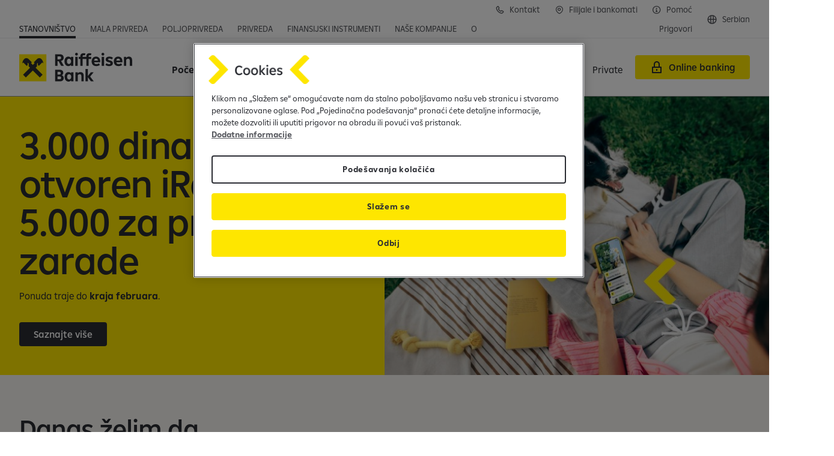

--- FILE ---
content_type: text/html;charset=utf-8
request_url: https://www.raiffeisenbank.rs/sr/stanovnistvo.html
body_size: 12702
content:

<!DOCTYPE HTML>
<html lang="sr" class="  ">
<head>
    <meta charset="UTF-8"/>
    <title>Stanovništvo</title>
    
    

    


    

    <script defer="defer" type="text/javascript" src="/.rum/@adobe/helix-rum-js@%5E2/dist/rum-standalone.js"></script>
<script>
      window._rdl = {};
      _rdl.settings = {
        useJentis: false,
        cmp: ""
      };
      _rdl.context = {
        pageType: "content\u002Dpage",
        portalName: "Retail",
        productName: "Retail",
        productId: '',
        productCategory: '',
        userId: '',
        countryCode: "RS",
        funnelType: "leadgen",
        userAuth: '0',
        cityId: '',
        cityName: ''
      };
      let f = document.getElementsByTagName("script")[0];
      let j = document.createElement("script");
      j.async = true;
      j.src = "https://d1mxyhmor38cww.cloudfront.net/latest/groupcms.js";
      f.parentNode.insertBefore(j, f);
    </script>


    
    
        <script src="https://cdn.cookielaw.org/scripttemplates/otSDKStub.js" data-document-language="true" type="text/javascript" charset="UTF-8" data-domain-script="bc8089a7-53e6-47eb-853d-ffb1b7287ec0"></script>
        <script type="text/javascript">
          function OptanonWrapper() {
            window.dispatchEvent(new Event('OneTrustGroupsUpdated'));
          }
        </script>
    

    

    <script>
      (function (sCDN, sCDNProject, sCDNWorkspace, sCDNVers) {
        if (window.localStorage !== null
          && typeof window.localStorage === 'object'
          && typeof window.localStorage.getItem === 'function'
          && window.sessionStorage !== null
          && typeof window.sessionStorage === 'object'
          && typeof window.sessionStorage.getItem === 'function') {
            sCDNVers = window.sessionStorage.getItem('jts_preview_version')
            || window.localStorage.getItem('jts_preview_version') || sCDNVers;
        }
        window.jentis = window.jentis || {};
        window.jentis.config = window.jentis.config || {};
        window.jentis.config.frontend = window.jentis.config.frontend || {};
        window.jentis.config.frontend.cdnhost = sCDN + '/get/' + sCDNWorkspace + "/web/" + sCDNVers + "/";
        window.jentis.config.frontend.vers = sCDNVers;
        window.jentis.config.frontend.env = sCDNWorkspace;
        window.jentis.config.frontend.project = sCDNProject;
        window.jts = window._jts || [];
        var f = document.getElementsByTagName('script')[0];
        var j = document.createElement('script');
        j.async = true;
        j.src = window.jentis.config.frontend.cdnhost + '3uq14h.js';
        f.parentNode.insertBefore(j, f)
      })('https://cn5myd.raiffeisenbank.rs',
        'RBRS',
        'live',
        '_');
    </script>

    

    


    

    



    
    <meta name="description" content="Raiffeisen banka a.d. Beograd je jedna od vodećih banaka u Srbiji po svim najvažnijim kriterijumima. Svoje poslovanje u Srbiji započela je 2001. godine."/>
    <meta name="template" content="content-page"/>
    <meta name="viewport" content="width=device-width, initial-scale=1"/>
    

    
    

    <script type="application/ld+json">
        [{"@context":"https://schema.org","@type":"Organization","name":"Raiffeisen Bank Serbia","url":"https://www.raiffeisenbank.rs"}]
    </script>


    

<link rel="canonical" href="https://www.raiffeisenbank.rs/sr/stanovnistvo.html"/>



    <link rel="alternate" hreflang="en" href="https://www.raiffeisenbank.rs/en/retail.html"/>

    <link rel="alternate" hreflang="x-default" href="https://www.raiffeisenbank.rs/en/retail.html"/>

    <link rel="alternate" hreflang="sr" href="https://www.raiffeisenbank.rs/sr/stanovnistvo.html"/>


    

    
    
    
    
    

    
    <meta property="og:title" content="Stanovništvo"/>
    <meta property="og:description" content="Raiffeisen banka a.d. Beograd je jedna od vodećih banaka u Srbiji po svim najvažnijim kriterijumima. Svoje poslovanje u Srbiji započela je 2001. godine."/>
    <meta property="og:url" content="https://www.raiffeisenbank.rs/sr/stanovnistvo.html"/>
    
    <meta property="og:locale" content="sr"/>

    
    <meta property="twitter:title" content="Stanovništvo"/>
    <meta property="twitter:description" content="Raiffeisen banka a.d. Beograd je jedna od vodećih banaka u Srbiji po svim najvažnijim kriterijumima. Svoje poslovanje u Srbiji započela je 2001. godine."/>
    <meta property="twitter:url" content="https://www.raiffeisenbank.rs/sr/stanovnistvo.html"/>
    


    

    
    
<link rel="stylesheet" href="/etc.clientlibs/rbi/clientlibs/clientlib-base.lc-40714fc877f258316f6980da78d2e2ed-lc.min.css" type="text/css">




    <script>
      window.RBI = {
        config: {
          wcmmode: {
            edit: false,
            design: false,
            preview: false,
            disabled: true
          },
          countryConfig: {
            timeZoneId: "Europe/Belgrade"
          },
          numberFormat: {
            thousandsSeparator: " ",
            radix: ",",
          },
          captcha: {
            enabled: true,
            sitekey: "729777c5-6b0a-4587-999d-ed2e3183a6fc",
          },
          contexthub: {
            segmentsApiUrl: "/sr.usersegments.{0}.json"
          }
        }
      }
    </script>

    


    
    
    

    

    
    <script src="/etc.clientlibs/rbi/clientlibs/clientlib-critical.lc-cbc8ed1f35d5ce5c68c0ba24da7d6414-lc.min.js"></script>


    
    <link rel="stylesheet" href="/etc.clientlibs/rbi/clientlibs/clientlib-site.lc-97deb388c2c3cc2bd2b778928d883e89-lc.min.css" type="text/css">


    
    
    

    

    
    <link rel="icon" href="/favicon.ico" sizes="32x32"/>
    <link rel="icon" href="/favicon.svg" type="image/svg+xml"/>
    <link rel="apple-touch-icon" href="/apple-touch-icon.png"/>
    <link rel="manifest" href="/manifest.webmanifest"/>
    <meta name="theme-color" content="#ffffff"/>


    
    

    

        <script src="https://js.hcaptcha.com/1/api.js?onload=captchaLoaded&render=explicit&recaptchacompat=off" async defer></script>

        <script type="text/javascript">
          var captchaLoaded = function () {
            window.dispatchEvent(new Event('CaptchaLoaded'));
          };
        </script>

    


</head>
<body class="page basicpage" id="page-0c2e984ae3" data-cmp-link-accessibility-enabled data-cmp-link-accessibility-text="opens in a new tab" data-cmp-data-layer-name="adobeDataLayer">



    

<div class="cmp-page__skiptomaincontent">
    <a class="cmp-page__skiptomaincontent-link" href="#main">Skip to main content</a>
</div>

    <link rel="stylesheet" href="/etc.clientlibs/core/wcm/components/page/v2/page/clientlibs/site/skiptomaincontent.lc-696ce9a06faa733b225ffb8c05f16db9-lc.min.css" type="text/css">



    
<div class="cmp-container-container is-cmp-container">

    
    
    
    <div id="container-3218035669" class="cmp-container">
        
        <div class="cmp-metabar-container is-cmp-container">

</div>
<header class="experiencefragment">
<div id="experiencefragment-479a0d823c" class="cmp-experiencefragment cmp-experiencefragment--header">

<vue-app data-vue-app="HeaderApp" v-pre>
    <v-header class="cmp-header" v-slot="spHeader">
        <div class="cmp-header__topbar grid-container fluid">
            <div class="flex-container align-justify align-middle">
                <div class="cmp-header__top-nav flex-child-auto align-self-bottom">
                    <div class="cmp-topnavigation-container is-cmp-container show-for-large">

    
<nav id="retail-top-navigation-menu" class="cmp-navigation cmp-topnavigation" itemscope itemtype="http://schema.org/SiteNavigationElement">
    <ul class="cmp-navigation__group">
        <li class="cmp-navigation__item cmp-navigation__item--selected">
            <span class="cmp-button-container is-cmp-container cmp-navigation__item-link">
<a id="button-43e2dadb45" data-rdl-data="{&#34;button_text&#34;:&#34;Stanovništvo&#34;,&#34;field_id&#34;:&#34;button-43e2dadb45&#34;,&#34;field_type&#34;:&#34;button&#34;,&#34;link_url&#34;:&#34;/content/rbi/retail/eu/rs/sr/stanovnistvo.html&#34;,&#34;outbound&#34;:false}" class="cmp-button   " aria-label="Stanovništvo" data-cmp-clickable data-cmp-data-layer="{&#34;button_text&#34;:&#34;Stanovništvo&#34;,&#34;field_id&#34;:&#34;button-43e2dadb45&#34;,&#34;field_type&#34;:&#34;button&#34;,&#34;link_url&#34;:&#34;/content/rbi/retail/eu/rs/sr/stanovnistvo.html&#34;,&#34;outbound&#34;:false}" href="/sr/stanovnistvo.html">
    
    

    <span class="cmp-button__text">Stanovništvo</span>
</a>

    

</span>

        </li>
    
        <li class="cmp-navigation__item ">
            <span class="cmp-button-container is-cmp-container cmp-navigation__item-link">
<a id="button-c7beb9f796" data-rdl-data="{&#34;button_text&#34;:&#34;Mala privreda&#34;,&#34;field_id&#34;:&#34;button-c7beb9f796&#34;,&#34;field_type&#34;:&#34;button&#34;,&#34;link_url&#34;:&#34;/content/rbi/retail/eu/rs/sr/mala-privreda.html&#34;,&#34;outbound&#34;:false}" class="cmp-button   " aria-label="Mala privreda" data-cmp-clickable data-cmp-data-layer="{&#34;button_text&#34;:&#34;Mala privreda&#34;,&#34;field_id&#34;:&#34;button-c7beb9f796&#34;,&#34;field_type&#34;:&#34;button&#34;,&#34;link_url&#34;:&#34;/content/rbi/retail/eu/rs/sr/mala-privreda.html&#34;,&#34;outbound&#34;:false}" href="/sr/mala-privreda.html">
    
    

    <span class="cmp-button__text">Mala privreda</span>
</a>

    

</span>

        </li>
    
        <li class="cmp-navigation__item ">
            <span class="cmp-button-container is-cmp-container cmp-navigation__item-link">
<a id="button-d34168a44f" data-rdl-data="{&#34;button_text&#34;:&#34;Poljoprivreda&#34;,&#34;field_id&#34;:&#34;button-d34168a44f&#34;,&#34;field_type&#34;:&#34;button&#34;,&#34;link_url&#34;:&#34;/content/rbi/retail/eu/rs/sr/poljoprivreda.html&#34;,&#34;outbound&#34;:false}" class="cmp-button   " aria-label="Poljoprivreda" data-cmp-clickable data-cmp-data-layer="{&#34;button_text&#34;:&#34;Poljoprivreda&#34;,&#34;field_id&#34;:&#34;button-d34168a44f&#34;,&#34;field_type&#34;:&#34;button&#34;,&#34;link_url&#34;:&#34;/content/rbi/retail/eu/rs/sr/poljoprivreda.html&#34;,&#34;outbound&#34;:false}" href="/sr/poljoprivreda.html">
    
    

    <span class="cmp-button__text">Poljoprivreda</span>
</a>

    

</span>

        </li>
    
        <li class="cmp-navigation__item ">
            <span class="cmp-button-container is-cmp-container cmp-navigation__item-link">
<a id="button-565f864ae8" data-rdl-data="{&#34;button_text&#34;:&#34;Privreda&#34;,&#34;field_id&#34;:&#34;button-565f864ae8&#34;,&#34;field_type&#34;:&#34;button&#34;,&#34;link_url&#34;:&#34;/content/rbi/retail/eu/rs/sr/privreda.html&#34;,&#34;outbound&#34;:false}" class="cmp-button   " aria-label="Privreda" data-cmp-clickable data-cmp-data-layer="{&#34;button_text&#34;:&#34;Privreda&#34;,&#34;field_id&#34;:&#34;button-565f864ae8&#34;,&#34;field_type&#34;:&#34;button&#34;,&#34;link_url&#34;:&#34;/content/rbi/retail/eu/rs/sr/privreda.html&#34;,&#34;outbound&#34;:false}" href="/sr/privreda.html">
    
    

    <span class="cmp-button__text">Privreda</span>
</a>

    

</span>

        </li>
    
        <li class="cmp-navigation__item ">
            <span class="cmp-button-container is-cmp-container cmp-navigation__item-link">
<a id="button-2bbd83d682" data-rdl-data="{&#34;button_text&#34;:&#34;Finansijski instrumenti&#34;,&#34;field_id&#34;:&#34;button-2bbd83d682&#34;,&#34;field_type&#34;:&#34;button&#34;,&#34;link_url&#34;:&#34;/content/rbi/retail/eu/rs/sr/finansijski-instrumenti.html&#34;,&#34;outbound&#34;:false}" class="cmp-button   " aria-label="Finansijski instrumenti" data-cmp-clickable data-cmp-data-layer="{&#34;button_text&#34;:&#34;Finansijski instrumenti&#34;,&#34;field_id&#34;:&#34;button-2bbd83d682&#34;,&#34;field_type&#34;:&#34;button&#34;,&#34;link_url&#34;:&#34;/content/rbi/retail/eu/rs/sr/finansijski-instrumenti.html&#34;,&#34;outbound&#34;:false}" href="/sr/finansijski-instrumenti.html">
    
    

    <span class="cmp-button__text">Finansijski instrumenti</span>
</a>

    

</span>

        </li>
    
        <li class="cmp-navigation__item ">
            <span class="cmp-button-container is-cmp-container cmp-navigation__item-link">
<a id="button-a35fde7764" data-rdl-data="{&#34;button_text&#34;:&#34;Naše kompanije&#34;,&#34;field_id&#34;:&#34;button-a35fde7764&#34;,&#34;field_type&#34;:&#34;button&#34;,&#34;link_url&#34;:&#34;/content/rbi/retail/eu/rs/sr/stanovnistvo/nase-kompanije.html&#34;,&#34;outbound&#34;:false}" class="cmp-button   " aria-label="Naše kompanije" data-cmp-clickable data-cmp-data-layer="{&#34;button_text&#34;:&#34;Naše kompanije&#34;,&#34;field_id&#34;:&#34;button-a35fde7764&#34;,&#34;field_type&#34;:&#34;button&#34;,&#34;link_url&#34;:&#34;/content/rbi/retail/eu/rs/sr/stanovnistvo/nase-kompanije.html&#34;,&#34;outbound&#34;:false}" href="/sr/stanovnistvo/nase-kompanije.html">
    
    

    <span class="cmp-button__text">Naše kompanije</span>
</a>

    

</span>

        </li>
    
        <li class="cmp-navigation__item ">
            <span class="cmp-button-container is-cmp-container cmp-navigation__item-link">
<a id="button-4e1c524bca" data-rdl-data="{&#34;button_text&#34;:&#34;O nama&#34;,&#34;field_id&#34;:&#34;button-4e1c524bca&#34;,&#34;field_type&#34;:&#34;button&#34;,&#34;link_url&#34;:&#34;/content/rbi/retail/eu/rs/sr/common/o-banci.html&#34;,&#34;outbound&#34;:false}" class="cmp-button   " aria-label="O nama" data-cmp-clickable data-cmp-data-layer="{&#34;button_text&#34;:&#34;O nama&#34;,&#34;field_id&#34;:&#34;button-4e1c524bca&#34;,&#34;field_type&#34;:&#34;button&#34;,&#34;link_url&#34;:&#34;/content/rbi/retail/eu/rs/sr/common/o-banci.html&#34;,&#34;outbound&#34;:false}" href="/sr/common/o-banci.html">
    
    

    <span class="cmp-button__text">O nama</span>
</a>

    

</span>

        </li>
    </ul>
</nav>

    




    

</div>

                    
                    <div class="cmp-topnavigation-container is-cmp-container hide-for-large">

    <v-toggle :close-on-click-away="true" :open="spHeader.isDropdownMenuOpened('topNav')" v-on:update="spHeader.dropdownMenuUpdated($event, 'topNav')" :classes="{ root: 'topnav-burger', label: 'topnav-burger__trigger', content: 'topnav-burger__content u-full-bleed' }">
        <template v-slot:label="spToggle">
            Stanovništvo&nbsp;<span class="topnav-burger__trigger-icon icon-Arrow-Down-Expand"></span>
        </template>
        <template v-slot:default="spToggle">
            <div class="u-full-bleed-inner" v-on:click="spHeader.onDropdownMenuClicked($event, 'topNav')">
                <button class="topnav-burger__close icon-Close" v-on:click="spHeader.onDropdownMenuCloseClicked($event, 'topNav')" aria-label="Zatvorite meni"></button>
                
<nav id="retail-top-navigation-menu" class="cmp-navigation cmp-topnavigation" itemscope itemtype="http://schema.org/SiteNavigationElement">
    <ul class="cmp-navigation__group">
        <li class="cmp-navigation__item cmp-navigation__item--selected">
            <span class="cmp-button-container is-cmp-container cmp-navigation__item-link">
<a id="button-43e2dadb45" data-rdl-data="{&#34;button_text&#34;:&#34;Stanovništvo&#34;,&#34;field_id&#34;:&#34;button-43e2dadb45&#34;,&#34;field_type&#34;:&#34;button&#34;,&#34;link_url&#34;:&#34;/content/rbi/retail/eu/rs/sr/stanovnistvo.html&#34;,&#34;outbound&#34;:false}" class="cmp-button   " aria-label="Stanovništvo" data-cmp-clickable data-cmp-data-layer="{&#34;button_text&#34;:&#34;Stanovništvo&#34;,&#34;field_id&#34;:&#34;button-43e2dadb45&#34;,&#34;field_type&#34;:&#34;button&#34;,&#34;link_url&#34;:&#34;/content/rbi/retail/eu/rs/sr/stanovnistvo.html&#34;,&#34;outbound&#34;:false}" href="/sr/stanovnistvo.html">
    
    

    <span class="cmp-button__text">Stanovništvo</span>
</a>

    

</span>

        </li>
    
        <li class="cmp-navigation__item ">
            <span class="cmp-button-container is-cmp-container cmp-navigation__item-link">
<a id="button-c7beb9f796" data-rdl-data="{&#34;button_text&#34;:&#34;Mala privreda&#34;,&#34;field_id&#34;:&#34;button-c7beb9f796&#34;,&#34;field_type&#34;:&#34;button&#34;,&#34;link_url&#34;:&#34;/content/rbi/retail/eu/rs/sr/mala-privreda.html&#34;,&#34;outbound&#34;:false}" class="cmp-button   " aria-label="Mala privreda" data-cmp-clickable data-cmp-data-layer="{&#34;button_text&#34;:&#34;Mala privreda&#34;,&#34;field_id&#34;:&#34;button-c7beb9f796&#34;,&#34;field_type&#34;:&#34;button&#34;,&#34;link_url&#34;:&#34;/content/rbi/retail/eu/rs/sr/mala-privreda.html&#34;,&#34;outbound&#34;:false}" href="/sr/mala-privreda.html">
    
    

    <span class="cmp-button__text">Mala privreda</span>
</a>

    

</span>

        </li>
    
        <li class="cmp-navigation__item ">
            <span class="cmp-button-container is-cmp-container cmp-navigation__item-link">
<a id="button-d34168a44f" data-rdl-data="{&#34;button_text&#34;:&#34;Poljoprivreda&#34;,&#34;field_id&#34;:&#34;button-d34168a44f&#34;,&#34;field_type&#34;:&#34;button&#34;,&#34;link_url&#34;:&#34;/content/rbi/retail/eu/rs/sr/poljoprivreda.html&#34;,&#34;outbound&#34;:false}" class="cmp-button   " aria-label="Poljoprivreda" data-cmp-clickable data-cmp-data-layer="{&#34;button_text&#34;:&#34;Poljoprivreda&#34;,&#34;field_id&#34;:&#34;button-d34168a44f&#34;,&#34;field_type&#34;:&#34;button&#34;,&#34;link_url&#34;:&#34;/content/rbi/retail/eu/rs/sr/poljoprivreda.html&#34;,&#34;outbound&#34;:false}" href="/sr/poljoprivreda.html">
    
    

    <span class="cmp-button__text">Poljoprivreda</span>
</a>

    

</span>

        </li>
    
        <li class="cmp-navigation__item ">
            <span class="cmp-button-container is-cmp-container cmp-navigation__item-link">
<a id="button-565f864ae8" data-rdl-data="{&#34;button_text&#34;:&#34;Privreda&#34;,&#34;field_id&#34;:&#34;button-565f864ae8&#34;,&#34;field_type&#34;:&#34;button&#34;,&#34;link_url&#34;:&#34;/content/rbi/retail/eu/rs/sr/privreda.html&#34;,&#34;outbound&#34;:false}" class="cmp-button   " aria-label="Privreda" data-cmp-clickable data-cmp-data-layer="{&#34;button_text&#34;:&#34;Privreda&#34;,&#34;field_id&#34;:&#34;button-565f864ae8&#34;,&#34;field_type&#34;:&#34;button&#34;,&#34;link_url&#34;:&#34;/content/rbi/retail/eu/rs/sr/privreda.html&#34;,&#34;outbound&#34;:false}" href="/sr/privreda.html">
    
    

    <span class="cmp-button__text">Privreda</span>
</a>

    

</span>

        </li>
    
        <li class="cmp-navigation__item ">
            <span class="cmp-button-container is-cmp-container cmp-navigation__item-link">
<a id="button-2bbd83d682" data-rdl-data="{&#34;button_text&#34;:&#34;Finansijski instrumenti&#34;,&#34;field_id&#34;:&#34;button-2bbd83d682&#34;,&#34;field_type&#34;:&#34;button&#34;,&#34;link_url&#34;:&#34;/content/rbi/retail/eu/rs/sr/finansijski-instrumenti.html&#34;,&#34;outbound&#34;:false}" class="cmp-button   " aria-label="Finansijski instrumenti" data-cmp-clickable data-cmp-data-layer="{&#34;button_text&#34;:&#34;Finansijski instrumenti&#34;,&#34;field_id&#34;:&#34;button-2bbd83d682&#34;,&#34;field_type&#34;:&#34;button&#34;,&#34;link_url&#34;:&#34;/content/rbi/retail/eu/rs/sr/finansijski-instrumenti.html&#34;,&#34;outbound&#34;:false}" href="/sr/finansijski-instrumenti.html">
    
    

    <span class="cmp-button__text">Finansijski instrumenti</span>
</a>

    

</span>

        </li>
    
        <li class="cmp-navigation__item ">
            <span class="cmp-button-container is-cmp-container cmp-navigation__item-link">
<a id="button-a35fde7764" data-rdl-data="{&#34;button_text&#34;:&#34;Naše kompanije&#34;,&#34;field_id&#34;:&#34;button-a35fde7764&#34;,&#34;field_type&#34;:&#34;button&#34;,&#34;link_url&#34;:&#34;/content/rbi/retail/eu/rs/sr/stanovnistvo/nase-kompanije.html&#34;,&#34;outbound&#34;:false}" class="cmp-button   " aria-label="Naše kompanije" data-cmp-clickable data-cmp-data-layer="{&#34;button_text&#34;:&#34;Naše kompanije&#34;,&#34;field_id&#34;:&#34;button-a35fde7764&#34;,&#34;field_type&#34;:&#34;button&#34;,&#34;link_url&#34;:&#34;/content/rbi/retail/eu/rs/sr/stanovnistvo/nase-kompanije.html&#34;,&#34;outbound&#34;:false}" href="/sr/stanovnistvo/nase-kompanije.html">
    
    

    <span class="cmp-button__text">Naše kompanije</span>
</a>

    

</span>

        </li>
    
        <li class="cmp-navigation__item ">
            <span class="cmp-button-container is-cmp-container cmp-navigation__item-link">
<a id="button-4e1c524bca" data-rdl-data="{&#34;button_text&#34;:&#34;O nama&#34;,&#34;field_id&#34;:&#34;button-4e1c524bca&#34;,&#34;field_type&#34;:&#34;button&#34;,&#34;link_url&#34;:&#34;/content/rbi/retail/eu/rs/sr/common/o-banci.html&#34;,&#34;outbound&#34;:false}" class="cmp-button   " aria-label="O nama" data-cmp-clickable data-cmp-data-layer="{&#34;button_text&#34;:&#34;O nama&#34;,&#34;field_id&#34;:&#34;button-4e1c524bca&#34;,&#34;field_type&#34;:&#34;button&#34;,&#34;link_url&#34;:&#34;/content/rbi/retail/eu/rs/sr/common/o-banci.html&#34;,&#34;outbound&#34;:false}" href="/sr/common/o-banci.html">
    
    

    <span class="cmp-button__text">O nama</span>
</a>

    

</span>

        </li>
    </ul>
</nav>

            </div>
        </template>
    </v-toggle>

</div>

                </div>
                <div class="cmp-header__top-secondary-nav flex-child-shrink">
                    <div class="cmp-buttonbar-container is-cmp-container cmp-buttonbar--align-right cmp-buttonbar--icon-only-mobile">

<div class="cmp-buttonbar" data-placeholder-text="false">
    <div class="parsys cmp-buttonbar__grid">




    
    
    <span class="cmp-button-container is-cmp-container cmp-button--link">
<a id="btn-header-kontakt" data-rdl-data="{&#34;button_class&#34;:&#34;cmp-button--link&#34;,&#34;button_text&#34;:&#34;Kontakt&#34;,&#34;field_id&#34;:&#34;btn-header-kontakt&#34;,&#34;field_type&#34;:&#34;button&#34;,&#34;link_url&#34;:&#34;/content/rbi/retail/eu/rs/sr/common/kontakt.html&#34;,&#34;outbound&#34;:false}" class="cmp-button   cmp-button--has-icon" aria-label="Kontakt" data-cmp-clickable data-cmp-data-layer="{&#34;button_class&#34;:&#34;cmp-button--link&#34;,&#34;button_text&#34;:&#34;Kontakt&#34;,&#34;field_id&#34;:&#34;btn-header-kontakt&#34;,&#34;field_type&#34;:&#34;button&#34;,&#34;link_url&#34;:&#34;/content/rbi/retail/eu/rs/sr/common/kontakt.html&#34;,&#34;outbound&#34;:false}" href="/sr/common/kontakt.html">
    
    <span class="icon icon-Phone" aria-hidden="true"></span>

    <span class="cmp-button__text">Kontakt</span>
</a>

    

</span>


    
    
    <span class="cmp-button-container is-cmp-container cmp-button--link">
<a id="button-78f5c83303" data-rdl-data="{&#34;button_class&#34;:&#34;cmp-button--link&#34;,&#34;button_text&#34;:&#34;Filijale i bankomati&#34;,&#34;field_id&#34;:&#34;button-78f5c83303&#34;,&#34;field_type&#34;:&#34;button&#34;,&#34;link_url&#34;:&#34;/content/rbi/retail/eu/rs/sr/stanovnistvo/lokacije.html&#34;,&#34;outbound&#34;:false}" class="cmp-button   cmp-button--has-icon" aria-label="Filijale i bankomati" data-cmp-clickable data-cmp-data-layer="{&#34;button_class&#34;:&#34;cmp-button--link&#34;,&#34;button_text&#34;:&#34;Filijale i bankomati&#34;,&#34;field_id&#34;:&#34;button-78f5c83303&#34;,&#34;field_type&#34;:&#34;button&#34;,&#34;link_url&#34;:&#34;/content/rbi/retail/eu/rs/sr/stanovnistvo/lokacije.html&#34;,&#34;outbound&#34;:false}" href="/sr/stanovnistvo/lokacije.html">
    
    <span class="icon icon-Location" aria-hidden="true"></span>

    <span class="cmp-button__text">Filijale i bankomati</span>
</a>

    

</span>


    
    
    <span class="cmp-button-container is-cmp-container">
<a id="btn-header-baza-znanja-stanovnistvo" data-rdl-data="{&#34;button_text&#34;:&#34;Pomoć&#34;,&#34;field_id&#34;:&#34;btn-header-baza-znanja-stanovnistvo&#34;,&#34;field_type&#34;:&#34;button&#34;,&#34;link_url&#34;:&#34;https://help.raiffeisenbank.rs/&#34;,&#34;outbound&#34;:true}" class="cmp-button   cmp-button--has-icon" aria-label="Pomoć (opens in a new tab)" data-cmp-clickable data-cmp-data-layer="{&#34;button_text&#34;:&#34;Pomoć&#34;,&#34;field_id&#34;:&#34;btn-header-baza-znanja-stanovnistvo&#34;,&#34;field_type&#34;:&#34;button&#34;,&#34;link_url&#34;:&#34;https://help.raiffeisenbank.rs/&#34;,&#34;outbound&#34;:true}" href="https://help.raiffeisenbank.rs/" target="_blank">
    
    <span class="icon icon-Info" aria-hidden="true"></span>

    <span class="cmp-button__text">Pomoć</span>
</a>

    

</span>


    
    
    <span class="cmp-button-container is-cmp-container cmp-button--outlined">
<a id="button-60dee74661" data-rdl-data="{&#34;button_class&#34;:&#34;cmp-button--outlined&#34;,&#34;button_text&#34;:&#34;Prigovori&#34;,&#34;field_id&#34;:&#34;button-60dee74661&#34;,&#34;field_type&#34;:&#34;button&#34;,&#34;link_url&#34;:&#34;https://banking.raiffeisenbank.rs/molbe-zahtevi-i-prigovori/&#34;,&#34;outbound&#34;:true}" class="cmp-button   " aria-label="Podnesite prigovor (opens in a new tab)" data-cmp-clickable data-cmp-data-layer="{&#34;button_class&#34;:&#34;cmp-button--outlined&#34;,&#34;button_text&#34;:&#34;Prigovori&#34;,&#34;field_id&#34;:&#34;button-60dee74661&#34;,&#34;field_type&#34;:&#34;button&#34;,&#34;link_url&#34;:&#34;https://banking.raiffeisenbank.rs/molbe-zahtevi-i-prigovori/&#34;,&#34;outbound&#34;:true}" href="https://banking.raiffeisenbank.rs/molbe-zahtevi-i-prigovori/" target="_blank">
    
    

    <span class="cmp-button__text">Prigovori</span>
</a>

    

</span>


</div>

</div>
</div>

                    <div class="cmp-languagenavigation-container is-cmp-container cmp-languagenavigation--small">
<nav id="languagenavigation-a5be7c77ef" class="cmp-languagenavigation" role="navigation">
    <v-toggle :close-on-escape="true" :close-on-click-away="true" :classes="{ root: 'vts-toggle--dropdown vts-toggle--right cmp-button--link', label: 'cmp-button' }">
        <template v-slot:label="spToggle">
            
    <span class="icon icon-Globe" aria-hidden="true"></span>

            
                
            
                <span aria-label="Promenite jezik: Serbian izabran">
                    <span class="show-for-large">Serbian</span><span class="hide-for-large">sr</span>
                </span>
            
        </template>
        <template v-slot:default="spToggle">
            
    <ul class="cmp-languagenavigation__group">
        
    <li class="cmp-languagenavigation__item cmp-languagenavigation__item--langcode-en cmp-languagenavigation__item--level-0">
        
    
    <a class="cmp-languagenavigation__item-link" aria-label="English" hreflang="en" lang="en" rel="alternate" href="/en/retail.html"><span class="show-for-large">English</span><span class="hide-for-large">en</span></a>

        
    </li>

    
        
    <li class="cmp-languagenavigation__item cmp-languagenavigation__item--langcode-sr cmp-languagenavigation__item--level-0 cmp-languagenavigation__item--active">
        
    
    <a class="cmp-languagenavigation__item-link" aria-current="page" aria-label="Serbian" hreflang="sr" lang="sr" rel="alternate" href="/sr/stanovnistvo.html"><span class="show-for-large">Serbian</span><span class="hide-for-large">sr</span></a>

        
    </li>

    </ul>

        </template>
    </v-toggle>
</nav>

    

</div>

                </div>
            </div>
        </div>
        <div class="cmp-header__mainbar grid-container fluid" :class="{'force-burger-menu': spHeader.forceMobileNavigation}">
            <div class="flex-container align-justify align-middle">
                <div class="cmp-header__logo">
                    <div class="cmp-badgebutton-container is-cmp-container">
<div id="badgebutton-900ef9ed6e" data-cmp-data-layer="{&#34;field_id&#34;:&#34;badgebutton-900ef9ed6e&#34;,&#34;field_type&#34;:&#34;badge&#34;,&#34;link_url&#34;:&#34;/content/rbi/retail/eu/rs/sr/stanovnistvo.html&#34;,&#34;outbound&#34;:false}" class="cmp-badgebutton cmp-badgebutton--logo" itemscope itemtype="http://schema.org/ImageObject">
    <a class="cmp-badgebutton__link" data-rdl-data="{&#34;field_id&#34;:&#34;badgebutton-900ef9ed6e&#34;,&#34;field_type&#34;:&#34;badge&#34;,&#34;link_url&#34;:&#34;/content/rbi/retail/eu/rs/sr/stanovnistvo.html&#34;,&#34;outbound&#34;:false}" href="/sr/stanovnistvo.html">
        <img src="/content/dam/rbi/common/logos/Raiffeisen%20Bank.svg" loading="lazy" class="cmp-badgebutton__image" alt="Raiffeisen bank logo"/>
    </a>
</div>

    

</div>

                </div>
                <div class="cmp-header__main-nav flex-child-auto align-self-stretch show-for-xlarge">
                    <div class="cmp-mainnavigation-container is-cmp-container">

    
<nav id="retail-header-menu" class="cmp-mainnavigation cmp-mainnavigation cmp-mainnavigation--desktop" itemscope itemtype="http://schema.org/SiteNavigationElement">
    <ul class="cmp-mainnavigation__group">
        <li class="cmp-mainnavigation__item cmp-mainnavigation__item--selected">
            <span class="cmp-button-container is-cmp-container cmp-mainnavigation__item-link">
<a id="button-bc784464e1" data-rdl-data="{&#34;button_text&#34;:&#34;Početna&#34;,&#34;field_id&#34;:&#34;button-bc784464e1&#34;,&#34;field_type&#34;:&#34;button&#34;,&#34;link_url&#34;:&#34;/content/rbi/retail/eu/rs/sr/stanovnistvo.html&#34;,&#34;outbound&#34;:false}" class="cmp-button   " aria-label="Početna" data-cmp-clickable data-cmp-data-layer="{&#34;button_text&#34;:&#34;Početna&#34;,&#34;field_id&#34;:&#34;button-bc784464e1&#34;,&#34;field_type&#34;:&#34;button&#34;,&#34;link_url&#34;:&#34;/content/rbi/retail/eu/rs/sr/stanovnistvo.html&#34;,&#34;outbound&#34;:false}" href="/sr/stanovnistvo.html">
    
    

    <span class="cmp-button__text">Početna</span>
</a>

    

</span>

        </li>
    
        <li class="cmp-mainnavigation__item ">
            <span class="cmp-button-container is-cmp-container cmp-mainnavigation__item-link">
<a id="button-33759588f0" data-rdl-data="{&#34;button_text&#34;:&#34;Računi&#34;,&#34;field_id&#34;:&#34;button-33759588f0&#34;,&#34;field_type&#34;:&#34;button&#34;,&#34;link_url&#34;:&#34;/content/rbi/retail/eu/rs/sr/stanovnistvo/racuni.html&#34;,&#34;outbound&#34;:false}" class="cmp-button   " aria-label="Računi" data-cmp-clickable data-cmp-data-layer="{&#34;button_text&#34;:&#34;Računi&#34;,&#34;field_id&#34;:&#34;button-33759588f0&#34;,&#34;field_type&#34;:&#34;button&#34;,&#34;link_url&#34;:&#34;/content/rbi/retail/eu/rs/sr/stanovnistvo/racuni.html&#34;,&#34;outbound&#34;:false}" href="/sr/stanovnistvo/racuni.html">
    
    

    <span class="cmp-button__text">Računi</span>
</a>

    

</span>

        </li>
    
        <li class="cmp-mainnavigation__item ">
            <span class="cmp-button-container is-cmp-container cmp-mainnavigation__item-link">
<a id="button-0d4998c555" data-rdl-data="{&#34;button_text&#34;:&#34;Krediti&#34;,&#34;field_id&#34;:&#34;button-0d4998c555&#34;,&#34;field_type&#34;:&#34;button&#34;,&#34;link_url&#34;:&#34;/content/rbi/retail/eu/rs/sr/stanovnistvo/krediti.html&#34;,&#34;outbound&#34;:false}" class="cmp-button   " aria-label="Krediti" data-cmp-clickable data-cmp-data-layer="{&#34;button_text&#34;:&#34;Krediti&#34;,&#34;field_id&#34;:&#34;button-0d4998c555&#34;,&#34;field_type&#34;:&#34;button&#34;,&#34;link_url&#34;:&#34;/content/rbi/retail/eu/rs/sr/stanovnistvo/krediti.html&#34;,&#34;outbound&#34;:false}" href="/sr/stanovnistvo/krediti.html">
    
    

    <span class="cmp-button__text">Krediti</span>
</a>

    

</span>

        </li>
    
        <li class="cmp-mainnavigation__item ">
            <span class="cmp-button-container is-cmp-container cmp-mainnavigation__item-link">
<a id="button-ffe7ed11de" data-rdl-data="{&#34;button_text&#34;:&#34;Kartice&#34;,&#34;field_id&#34;:&#34;button-ffe7ed11de&#34;,&#34;field_type&#34;:&#34;button&#34;,&#34;link_url&#34;:&#34;/content/rbi/retail/eu/rs/sr/stanovnistvo/kartice.html&#34;,&#34;outbound&#34;:false}" class="cmp-button   " aria-label="Kartice" data-cmp-clickable data-cmp-data-layer="{&#34;button_text&#34;:&#34;Kartice&#34;,&#34;field_id&#34;:&#34;button-ffe7ed11de&#34;,&#34;field_type&#34;:&#34;button&#34;,&#34;link_url&#34;:&#34;/content/rbi/retail/eu/rs/sr/stanovnistvo/kartice.html&#34;,&#34;outbound&#34;:false}" href="/sr/stanovnistvo/kartice.html">
    
    

    <span class="cmp-button__text">Kartice</span>
</a>

    

</span>

        </li>
    
        <li class="cmp-mainnavigation__item ">
            <span class="cmp-button-container is-cmp-container cmp-mainnavigation__item-link">
<a id="button-0c57890529" data-rdl-data="{&#34;button_text&#34;:&#34;Štednja i investiranje&#34;,&#34;field_id&#34;:&#34;button-0c57890529&#34;,&#34;field_type&#34;:&#34;button&#34;,&#34;link_url&#34;:&#34;/content/rbi/retail/eu/rs/sr/stanovnistvo/stednja-i-investiranje.html&#34;,&#34;outbound&#34;:false}" class="cmp-button   " aria-label="Štednja i investiranje" data-cmp-clickable data-cmp-data-layer="{&#34;button_text&#34;:&#34;Štednja i investiranje&#34;,&#34;field_id&#34;:&#34;button-0c57890529&#34;,&#34;field_type&#34;:&#34;button&#34;,&#34;link_url&#34;:&#34;/content/rbi/retail/eu/rs/sr/stanovnistvo/stednja-i-investiranje.html&#34;,&#34;outbound&#34;:false}" href="/sr/stanovnistvo/stednja-i-investiranje.html">
    
    

    <span class="cmp-button__text">Štednja i investiranje</span>
</a>

    

</span>

        </li>
    
        <li class="cmp-mainnavigation__item ">
            <span class="cmp-button-container is-cmp-container cmp-mainnavigation__item-link">
<a id="button-66aaaf481e" data-rdl-data="{&#34;button_text&#34;:&#34;Digitalne usluge&#34;,&#34;field_id&#34;:&#34;button-66aaaf481e&#34;,&#34;field_type&#34;:&#34;button&#34;,&#34;link_url&#34;:&#34;/content/rbi/retail/eu/rs/sr/stanovnistvo/digitalne-usluge.html&#34;,&#34;outbound&#34;:false}" class="cmp-button   " aria-label="Digitalne usluge" data-cmp-clickable data-cmp-data-layer="{&#34;button_text&#34;:&#34;Digitalne usluge&#34;,&#34;field_id&#34;:&#34;button-66aaaf481e&#34;,&#34;field_type&#34;:&#34;button&#34;,&#34;link_url&#34;:&#34;/content/rbi/retail/eu/rs/sr/stanovnistvo/digitalne-usluge.html&#34;,&#34;outbound&#34;:false}" href="/sr/stanovnistvo/digitalne-usluge.html">
    
    

    <span class="cmp-button__text">Digitalne usluge</span>
</a>

    

</span>

        </li>
    
        <li class="cmp-mainnavigation__item ">
            <span class="cmp-button-container is-cmp-container cmp-mainnavigation__item-link">
<a id="button-ae5752ff36" data-rdl-data="{&#34;button_text&#34;:&#34;Premium&#34;,&#34;field_id&#34;:&#34;button-ae5752ff36&#34;,&#34;field_type&#34;:&#34;button&#34;,&#34;link_url&#34;:&#34;/content/rbi/retail/eu/rs/sr/premium.html&#34;,&#34;outbound&#34;:false}" class="cmp-button   " aria-label="Premium (opens in a new tab)" data-cmp-clickable data-cmp-data-layer="{&#34;button_text&#34;:&#34;Premium&#34;,&#34;field_id&#34;:&#34;button-ae5752ff36&#34;,&#34;field_type&#34;:&#34;button&#34;,&#34;link_url&#34;:&#34;/content/rbi/retail/eu/rs/sr/premium.html&#34;,&#34;outbound&#34;:false}" href="/sr/premium.html" target="_blank">
    
    

    <span class="cmp-button__text">Premium</span>
</a>

    

</span>

        </li>
    
        <li class="cmp-mainnavigation__item ">
            <span class="cmp-button-container is-cmp-container cmp-mainnavigation__item-link">
<a id="button-800599ed71" data-rdl-data="{&#34;button_text&#34;:&#34;Private&#34;,&#34;field_id&#34;:&#34;button-800599ed71&#34;,&#34;field_type&#34;:&#34;button&#34;,&#34;link_url&#34;:&#34;/content/rbi/retail/eu/rs/sr/private.html&#34;,&#34;outbound&#34;:false}" class="cmp-button   " aria-label="Private" data-cmp-clickable data-cmp-data-layer="{&#34;button_text&#34;:&#34;Private&#34;,&#34;field_id&#34;:&#34;button-800599ed71&#34;,&#34;field_type&#34;:&#34;button&#34;,&#34;link_url&#34;:&#34;/content/rbi/retail/eu/rs/sr/private.html&#34;,&#34;outbound&#34;:false}" href="/sr/private.html">
    
    

    <span class="cmp-button__text">Private</span>
</a>

    

</span>

        </li>
    </ul>
</nav>

    




    

</div>

                </div>
                <div class="cmp-header__secondary-nav flex-child-shrink">
                    <div class="cmp-buttonbar-container is-cmp-container cmp-buttonbar--align-right cmp-buttonbar--icon-only-mobile">

<div class="cmp-buttonbar" data-placeholder-text="false">
    <div class="parsys cmp-buttonbar__grid">




    
    
    <span class="cmp-button-container is-cmp-container cmp-button--primary">
<a id="btn-header-online-banking" data-rdl-data="{&#34;button_class&#34;:&#34;cmp-button--primary&#34;,&#34;button_text&#34;:&#34;Online banking&#34;,&#34;field_id&#34;:&#34;btn-header-online-banking&#34;,&#34;field_type&#34;:&#34;button&#34;,&#34;link_url&#34;:&#34;https://rol.raiffeisenbank.rs/Retail/Home/Login&#34;,&#34;outbound&#34;:true}" class="cmp-button   cmp-button--has-icon" aria-label="Online banking (opens in a new tab)" data-cmp-clickable data-cmp-data-layer="{&#34;button_class&#34;:&#34;cmp-button--primary&#34;,&#34;button_text&#34;:&#34;Online banking&#34;,&#34;field_id&#34;:&#34;btn-header-online-banking&#34;,&#34;field_type&#34;:&#34;button&#34;,&#34;link_url&#34;:&#34;https://rol.raiffeisenbank.rs/Retail/Home/Login&#34;,&#34;outbound&#34;:true}" href="https://rol.raiffeisenbank.rs/Retail/Home/Login" target="_blank">
    
    <span class="icon icon-Lock" aria-hidden="true"></span>

    <span class="cmp-button__text">Online banking</span>
</a>

    

</span>


</div>

</div>
</div>

                    <div class="cmp-languagenavigation-container is-cmp-container cmp-languagenavigation--big show-for-small">


    

</div>


                    <div class="cmp-header__burger burger hide-for-xlarge">
                        <v-drawer v-cloak right no-scroll width="100%" max-width="25rem" transition="slide-right" :classes="{ root: '', content: 'burger__content' }" :showing="spHeader.isDropdownMenuOpened('burger')" v-on:update="spHeader.dropdownMenuUpdated($event, 'burger')">
                            <template v-slot:toggle="spToggle">
                                <button class="burger__trigger" v-bind="spToggle.bind" v-on="spToggle.on">
                                <span class="burger__trigger-icon" :class="spToggle.bind['aria-expanded'] === 'true' ? 'icon-Close' : 'icon-Menu'" :aria-label="spToggle.bind['aria-expanded'] === 'true' ? 'Zatvorite meni' : 'Otvorite meni'"></span>
                                </button>
                            </template>
                            <template v-slot:default="spToggle">
                                <div class="burger__content-inner" v-on:click="spHeader.onDropdownMenuClicked($event, 'burger')">
                                    
                                    <div class="cmp-mainnavigation-container is-cmp-container">

    
<nav id="retail-header-menu" class="cmp-mainnavigation cmp-mainnavigation cmp-mainnavigation--mobile" itemscope itemtype="http://schema.org/SiteNavigationElement">
    <ul class="cmp-mainnavigation__group cmp-mainnavigation__lvl-list cmp-mainnavigation__lvl-list--depth-base">
        <li class="cmp-mainnavigation__item cmp-mainnavigation__item--selected cmp-mainnavigation__lvl cmp-mainnavigation__lvl--depth-base">
            <div class="cmp-mainnavigation__lvl-item">
                <span class="cmp-button-container is-cmp-container cmp-mainnavigation__lvl-link">
<a id="button-bc784464e1" data-rdl-data="{&#34;button_text&#34;:&#34;Početna&#34;,&#34;field_id&#34;:&#34;button-bc784464e1&#34;,&#34;field_type&#34;:&#34;button&#34;,&#34;link_url&#34;:&#34;/content/rbi/retail/eu/rs/sr/stanovnistvo.html&#34;,&#34;outbound&#34;:false}" class="cmp-button   " aria-label="Početna" data-cmp-clickable data-cmp-data-layer="{&#34;button_text&#34;:&#34;Početna&#34;,&#34;field_id&#34;:&#34;button-bc784464e1&#34;,&#34;field_type&#34;:&#34;button&#34;,&#34;link_url&#34;:&#34;/content/rbi/retail/eu/rs/sr/stanovnistvo.html&#34;,&#34;outbound&#34;:false}" href="/sr/stanovnistvo.html">
    
    

    <span class="cmp-button__text">Početna</span>
</a>

    

</span>

            </div>
        </li>
    
        <li class="cmp-mainnavigation__item  cmp-mainnavigation__lvl cmp-mainnavigation__lvl--depth-base">
            <div class="cmp-mainnavigation__lvl-item">
                <span class="cmp-button-container is-cmp-container cmp-mainnavigation__lvl-link">
<a id="button-33759588f0" data-rdl-data="{&#34;button_text&#34;:&#34;Računi&#34;,&#34;field_id&#34;:&#34;button-33759588f0&#34;,&#34;field_type&#34;:&#34;button&#34;,&#34;link_url&#34;:&#34;/content/rbi/retail/eu/rs/sr/stanovnistvo/racuni.html&#34;,&#34;outbound&#34;:false}" class="cmp-button   " aria-label="Računi" data-cmp-clickable data-cmp-data-layer="{&#34;button_text&#34;:&#34;Računi&#34;,&#34;field_id&#34;:&#34;button-33759588f0&#34;,&#34;field_type&#34;:&#34;button&#34;,&#34;link_url&#34;:&#34;/content/rbi/retail/eu/rs/sr/stanovnistvo/racuni.html&#34;,&#34;outbound&#34;:false}" href="/sr/stanovnistvo/racuni.html">
    
    

    <span class="cmp-button__text">Računi</span>
</a>

    

</span>

            </div>
        </li>
    
        <li class="cmp-mainnavigation__item  cmp-mainnavigation__lvl cmp-mainnavigation__lvl--depth-base">
            <div class="cmp-mainnavigation__lvl-item">
                <span class="cmp-button-container is-cmp-container cmp-mainnavigation__lvl-link">
<a id="button-0d4998c555" data-rdl-data="{&#34;button_text&#34;:&#34;Krediti&#34;,&#34;field_id&#34;:&#34;button-0d4998c555&#34;,&#34;field_type&#34;:&#34;button&#34;,&#34;link_url&#34;:&#34;/content/rbi/retail/eu/rs/sr/stanovnistvo/krediti.html&#34;,&#34;outbound&#34;:false}" class="cmp-button   " aria-label="Krediti" data-cmp-clickable data-cmp-data-layer="{&#34;button_text&#34;:&#34;Krediti&#34;,&#34;field_id&#34;:&#34;button-0d4998c555&#34;,&#34;field_type&#34;:&#34;button&#34;,&#34;link_url&#34;:&#34;/content/rbi/retail/eu/rs/sr/stanovnistvo/krediti.html&#34;,&#34;outbound&#34;:false}" href="/sr/stanovnistvo/krediti.html">
    
    

    <span class="cmp-button__text">Krediti</span>
</a>

    

</span>

            </div>
        </li>
    
        <li class="cmp-mainnavigation__item  cmp-mainnavigation__lvl cmp-mainnavigation__lvl--depth-base">
            <div class="cmp-mainnavigation__lvl-item">
                <span class="cmp-button-container is-cmp-container cmp-mainnavigation__lvl-link">
<a id="button-ffe7ed11de" data-rdl-data="{&#34;button_text&#34;:&#34;Kartice&#34;,&#34;field_id&#34;:&#34;button-ffe7ed11de&#34;,&#34;field_type&#34;:&#34;button&#34;,&#34;link_url&#34;:&#34;/content/rbi/retail/eu/rs/sr/stanovnistvo/kartice.html&#34;,&#34;outbound&#34;:false}" class="cmp-button   " aria-label="Kartice" data-cmp-clickable data-cmp-data-layer="{&#34;button_text&#34;:&#34;Kartice&#34;,&#34;field_id&#34;:&#34;button-ffe7ed11de&#34;,&#34;field_type&#34;:&#34;button&#34;,&#34;link_url&#34;:&#34;/content/rbi/retail/eu/rs/sr/stanovnistvo/kartice.html&#34;,&#34;outbound&#34;:false}" href="/sr/stanovnistvo/kartice.html">
    
    

    <span class="cmp-button__text">Kartice</span>
</a>

    

</span>

            </div>
        </li>
    
        <li class="cmp-mainnavigation__item  cmp-mainnavigation__lvl cmp-mainnavigation__lvl--depth-base">
            <div class="cmp-mainnavigation__lvl-item">
                <span class="cmp-button-container is-cmp-container cmp-mainnavigation__lvl-link">
<a id="button-0c57890529" data-rdl-data="{&#34;button_text&#34;:&#34;Štednja i investiranje&#34;,&#34;field_id&#34;:&#34;button-0c57890529&#34;,&#34;field_type&#34;:&#34;button&#34;,&#34;link_url&#34;:&#34;/content/rbi/retail/eu/rs/sr/stanovnistvo/stednja-i-investiranje.html&#34;,&#34;outbound&#34;:false}" class="cmp-button   " aria-label="Štednja i investiranje" data-cmp-clickable data-cmp-data-layer="{&#34;button_text&#34;:&#34;Štednja i investiranje&#34;,&#34;field_id&#34;:&#34;button-0c57890529&#34;,&#34;field_type&#34;:&#34;button&#34;,&#34;link_url&#34;:&#34;/content/rbi/retail/eu/rs/sr/stanovnistvo/stednja-i-investiranje.html&#34;,&#34;outbound&#34;:false}" href="/sr/stanovnistvo/stednja-i-investiranje.html">
    
    

    <span class="cmp-button__text">Štednja i investiranje</span>
</a>

    

</span>

            </div>
        </li>
    
        <li class="cmp-mainnavigation__item  cmp-mainnavigation__lvl cmp-mainnavigation__lvl--depth-base">
            <div class="cmp-mainnavigation__lvl-item">
                <span class="cmp-button-container is-cmp-container cmp-mainnavigation__lvl-link">
<a id="button-66aaaf481e" data-rdl-data="{&#34;button_text&#34;:&#34;Digitalne usluge&#34;,&#34;field_id&#34;:&#34;button-66aaaf481e&#34;,&#34;field_type&#34;:&#34;button&#34;,&#34;link_url&#34;:&#34;/content/rbi/retail/eu/rs/sr/stanovnistvo/digitalne-usluge.html&#34;,&#34;outbound&#34;:false}" class="cmp-button   " aria-label="Digitalne usluge" data-cmp-clickable data-cmp-data-layer="{&#34;button_text&#34;:&#34;Digitalne usluge&#34;,&#34;field_id&#34;:&#34;button-66aaaf481e&#34;,&#34;field_type&#34;:&#34;button&#34;,&#34;link_url&#34;:&#34;/content/rbi/retail/eu/rs/sr/stanovnistvo/digitalne-usluge.html&#34;,&#34;outbound&#34;:false}" href="/sr/stanovnistvo/digitalne-usluge.html">
    
    

    <span class="cmp-button__text">Digitalne usluge</span>
</a>

    

</span>

            </div>
        </li>
    
        <li class="cmp-mainnavigation__item  cmp-mainnavigation__lvl cmp-mainnavigation__lvl--depth-base">
            <div class="cmp-mainnavigation__lvl-item">
                <span class="cmp-button-container is-cmp-container cmp-mainnavigation__lvl-link">
<a id="button-ae5752ff36" data-rdl-data="{&#34;button_text&#34;:&#34;Premium&#34;,&#34;field_id&#34;:&#34;button-ae5752ff36&#34;,&#34;field_type&#34;:&#34;button&#34;,&#34;link_url&#34;:&#34;/content/rbi/retail/eu/rs/sr/premium.html&#34;,&#34;outbound&#34;:false}" class="cmp-button   " aria-label="Premium (opens in a new tab)" data-cmp-clickable data-cmp-data-layer="{&#34;button_text&#34;:&#34;Premium&#34;,&#34;field_id&#34;:&#34;button-ae5752ff36&#34;,&#34;field_type&#34;:&#34;button&#34;,&#34;link_url&#34;:&#34;/content/rbi/retail/eu/rs/sr/premium.html&#34;,&#34;outbound&#34;:false}" href="/sr/premium.html" target="_blank">
    
    

    <span class="cmp-button__text">Premium</span>
</a>

    

</span>

            </div>
        </li>
    
        <li class="cmp-mainnavigation__item  cmp-mainnavigation__lvl cmp-mainnavigation__lvl--depth-base">
            <div class="cmp-mainnavigation__lvl-item">
                <span class="cmp-button-container is-cmp-container cmp-mainnavigation__lvl-link">
<a id="button-800599ed71" data-rdl-data="{&#34;button_text&#34;:&#34;Private&#34;,&#34;field_id&#34;:&#34;button-800599ed71&#34;,&#34;field_type&#34;:&#34;button&#34;,&#34;link_url&#34;:&#34;/content/rbi/retail/eu/rs/sr/private.html&#34;,&#34;outbound&#34;:false}" class="cmp-button   " aria-label="Private" data-cmp-clickable data-cmp-data-layer="{&#34;button_text&#34;:&#34;Private&#34;,&#34;field_id&#34;:&#34;button-800599ed71&#34;,&#34;field_type&#34;:&#34;button&#34;,&#34;link_url&#34;:&#34;/content/rbi/retail/eu/rs/sr/private.html&#34;,&#34;outbound&#34;:false}" href="/sr/private.html">
    
    

    <span class="cmp-button__text">Private</span>
</a>

    

</span>

            </div>
        </li>
    </ul>
</nav>



    

</div>

                                    <div class="cmp-languagenavigation-container is-cmp-container hide-for-small cmp-languagenavigation--list">


    

</div>

                                </div>
                            </template>
                        </v-drawer>
                    </div>
                </div>
            </div>
        </div>
    </v-header>
</vue-app>
</div>

    
</header>
<main class="cmp-container-container is-cmp-container">

    
    
    
    <div id="main" class="cmp-container">
        
        <div class="cmp-stage-container is-cmp-container cmp-stage--full-width theme theme-on-surface-light theme-design-primary">
<div class="cmp-stage">
    <div class="cmp-stage__container">
        <div class="cmp-stage__grid">
            <div class="cmp-stage__background">
                <div class="cmp-stage__background__inner">
                    <div class="cmp-image-container is-cmp-container">
<div data-cmp-is="image" data-cmp-filereference="/content/dam/rbi/marketing/rs/promocije-racuni/iracun/online-racun-3-5-hero2.jpg" id="stageimage-cbfec44a70" class="cmp-image cmp-image--transformation-rbistage" itemscope itemtype="http://schema.org/ImageObject">
    
        
            <picture class="cmp-image__picture" style="--imgRatio: 66.67%;--imgRatio-sm: 66.67%;--imgRatio-md: 66.67%;--imgRatio-lg: 66.67%;--imgRatio-xl: 66.67%;--imgRatio-xxl: 66.67%;">
                
    <source media="(min-width: 1600px)" data-srcset="/content/dam/rbi/marketing/rs/promocije-racuni/iracun/online-racun-3-5-hero2.jpg.transform.rbistagehd.jpg 1x, /content/dam/rbi/marketing/rs/promocije-racuni/iracun/online-racun-3-5-hero2.jpg.transform.rbistagehd2x.jpg 2x"/>

                
    <source media="(min-width: 1200px)" data-srcset="/content/dam/rbi/marketing/rs/promocije-racuni/iracun/online-racun-3-5-hero2.jpg.transform.rbistage.jpg 1x, /content/dam/rbi/marketing/rs/promocije-racuni/iracun/online-racun-3-5-hero2.jpg.transform.rbistage2x.jpg 2x"/>

                
    <source media="(min-width: 980px)" data-srcset="/content/dam/rbi/marketing/rs/promocije-racuni/iracun/online-racun-3-5-hero2.jpg.transform.rbistagetablan.jpg 1x, /content/dam/rbi/marketing/rs/promocije-racuni/iracun/online-racun-3-5-hero2.jpg.transform.rbistagetablan2x.jpg 2x"/>

                
    <source media="(min-width: 768px)" data-srcset="/content/dam/rbi/marketing/rs/promocije-racuni/iracun/online-racun-3-5-hero2.jpg.transform.rbistagetab.jpg 1x, /content/dam/rbi/marketing/rs/promocije-racuni/iracun/online-racun-3-5-hero2.jpg.transform.rbistagetab2x.jpg 2x"/>

                
    <source media="(min-width: 480px)" data-srcset="/content/dam/rbi/marketing/rs/promocije-racuni/iracun/online-racun-3-5-hero2.jpg.transform.rbistagemoblan.jpg 1x, /content/dam/rbi/marketing/rs/promocije-racuni/iracun/online-racun-3-5-hero2.jpg.transform.rbistagemoblan2x.jpg 2x"/>

                
    <source media="(min-width: 0px)" data-srcset="/content/dam/rbi/marketing/rs/promocije-racuni/iracun/online-racun-3-5-hero2.jpg.transform.rbistagemob.jpg 1x, /content/dam/rbi/marketing/rs/promocije-racuni/iracun/online-racun-3-5-hero2.jpg.transform.rbistagemob2x.jpg 2x"/>

                
    <img alt src="[data-uri]" data-src="/content/dam/rbi/marketing/rs/promocije-racuni/iracun/online-racun-3-5-hero2.jpg.transform.rbistage.jpg" data-srcset="/content/dam/rbi/marketing/rs/promocije-racuni/iracun/online-racun-3-5-hero2.jpg.transform.rbistage.jpg 1x, /content/dam/rbi/marketing/rs/promocije-racuni/iracun/online-racun-3-5-hero2.jpg.transform.rbistage2x.jpg 2x" data-sizes="auto" class="cmp-image__image lazyload" itemprop="contentUrl"/>

            </picture>
        
        
        
    
</div>

    

</div>

                </div>
            </div>
            <div class="cmp-stage__content">
                <div class="cmp-stage__content__inner">
                    <div class="cmp-title-container is-cmp-container">
<div id="title-84296e6e00" class="cmp-title">
    
    <h1 class="cmp-title__text " aria-label=" 3.000 dinara uz otvoren iRačun i 5.000 za prenos zarade">
        
        
            3.000 dinara uz otvoren iRačun i 5.000 za prenos zarade
        
    </h1>
</div>

    

</div>

                    <div class="cmp-container-container is-cmp-container">

    
    
    
    <div id="container-4923ea7a9b" class="cmp-container">
        
        <div class="cmp-text-container is-cmp-container">
<div id="text-2cfbceef00" class="cmp-text" style="
       --i18n-icon-bullet-checkmark: 'Checkmark';
       --i18n-icon-bullet-crossmark: 'Cross Mark';
     ">
  <p>Ponuda traje do <b>kraja februara</b>.</p>

</div>

    

</div>
<div class="cmp-buttonbar-container is-cmp-container cmp-buttonbar--align-left cmp-buttonbar--xsmall-down-expanded">

<div class="cmp-buttonbar" data-placeholder-text="false">
    <div class="parsys cmp-buttonbar__grid">




    
    
    <span class="cmp-button-container is-cmp-container cmp-button--primary cmp-button--icon-right">
<a id="btn-stage-3+5-26" data-rdl-data="{&#34;button_class&#34;:&#34;cmp-button--primary cmp-button--icon-right&#34;,&#34;button_text&#34;:&#34;Saznajte više&#34;,&#34;field_id&#34;:&#34;btn-stage-3+5-26&#34;,&#34;field_type&#34;:&#34;button&#34;,&#34;link_url&#34;:&#34;https://ponuda.raiffeisenbank.rs/sr/iracun/3-5.html&#34;,&#34;outbound&#34;:true}" class="cmp-button   " aria-label="Saznajte više (otvara se u novom tabu)" data-cmp-clickable data-cmp-data-layer="{&#34;button_class&#34;:&#34;cmp-button--primary cmp-button--icon-right&#34;,&#34;button_text&#34;:&#34;Saznajte više&#34;,&#34;field_id&#34;:&#34;btn-stage-3+5-26&#34;,&#34;field_type&#34;:&#34;button&#34;,&#34;link_url&#34;:&#34;https://ponuda.raiffeisenbank.rs/sr/iracun/3-5.html&#34;,&#34;outbound&#34;:true}" href="https://ponuda.raiffeisenbank.rs/sr/iracun/3-5.html" target="_blank">
    
    

    <span class="cmp-button__text">Saznajte više</span>
</a>

    

</span>


</div>

</div>
</div>

        
    </div>

</div>

                </div>
            </div>
        </div>
    </div>
</div>
</div>
<div class="cmp-section-container is-cmp-container u-full-bleed theme theme-on-surface-normal theme-design-warm_grey50">
<section class="cmp-section">
    
    
    <div id="restrictedcontent--413870747" class="cmp-section__content u-full-bleed-inner">
        




    
    
    <div class="cmp-title-container is-cmp-container">
<div id="title-12b00c3186" class="cmp-title">
    
    <h2 class="cmp-title__text " aria-label=" Danas želim da...">
        
        
            Danas želim da...
        
    </h2>
</div>

    

</div>


    
    
    <div class="cmp-grid-container is-cmp-container">
<div class="cmp-grid cmp-grid--equal-height cmp-grid--onequarter">
<div class="grid-x grid-margin-x">
    <div class="cell medium-6 xlarge-3 cell--align-left">
        




    
    
    <div class="cmp-highlight-container is-cmp-container text-left">
<div class="cmp-highlight" id="btn-body-3-5-26">
    <a class="cmp-button " aria-label="Otvorim račun (otvara se u novom tabu)" data-cmp-clickable data-cmp-data-layer="{&#34;button_text&#34;:&#34;Otvorim račun&#34;,&#34;field_id&#34;:&#34;btn-body-3-5-26&#34;,&#34;field_type&#34;:&#34;highlight&#34;,&#34;link_url&#34;:&#34;https://ponuda.raiffeisenbank.rs/sr/iracun/3-5.html&#34;,&#34;outbound&#34;:true}" data-rdl-data="{&#34;button_text&#34;:&#34;Otvorim račun&#34;,&#34;field_id&#34;:&#34;btn-body-3-5-26&#34;,&#34;field_type&#34;:&#34;highlight&#34;,&#34;link_url&#34;:&#34;https://ponuda.raiffeisenbank.rs/sr/iracun/3-5.html&#34;,&#34;outbound&#34;:true}" href="https://ponuda.raiffeisenbank.rs/sr/iracun/3-5.html" target="_blank">
        <div class="cmp-button__content-wrapper theme theme-on-surface-normal">
            <div class="cmp-illustration-container is-cmp-container">
<div class="cmp-illustration" aria-hidden="true">
    
    <span class="icon icon-Account" aria-hidden="true"></span>

</div>

    

</div>

            <div class="cmp-button__content">
                <span class="cmp-button__title">Otvorim račun</span>
                
            </div>
        </div>
    </a>
</div>

    

</div>



    </div>
    <div class="cell medium-6 xlarge-3 cell--align-left">
        




    
    
    <div class="cmp-highlight-container is-cmp-container text-left">
<div class="cmp-highlight" id="btn-stage-kartice">
    <a class="cmp-button " aria-label="Apliciram za kreditnu karticu" data-cmp-clickable data-cmp-data-layer="{&#34;button_text&#34;:&#34;Apliciram za kreditnu karticu&#34;,&#34;field_id&#34;:&#34;btn-stage-kartice&#34;,&#34;field_type&#34;:&#34;highlight&#34;,&#34;link_url&#34;:&#34;/content/rbi/retail/eu/rs/sr/stanovnistvo/kartice.html&#34;,&#34;outbound&#34;:false}" data-rdl-data="{&#34;button_text&#34;:&#34;Apliciram za kreditnu karticu&#34;,&#34;field_id&#34;:&#34;btn-stage-kartice&#34;,&#34;field_type&#34;:&#34;highlight&#34;,&#34;link_url&#34;:&#34;/content/rbi/retail/eu/rs/sr/stanovnistvo/kartice.html&#34;,&#34;outbound&#34;:false}" href="/sr/stanovnistvo/kartice.html">
        <div class="cmp-button__content-wrapper theme theme-on-surface-normal">
            <div class="cmp-illustration-container is-cmp-container">
<div class="cmp-illustration" aria-hidden="true">
    
    <span class="icon icon-Credit-Cards" aria-hidden="true"></span>

</div>

    

</div>

            <div class="cmp-button__content">
                <span class="cmp-button__title">Apliciram za kreditnu karticu</span>
                
            </div>
        </div>
    </a>
</div>

    

</div>



    </div>
    <div class="cell medium-6 xlarge-3 cell--align-left">
        




    
    
    <div class="cmp-highlight-container is-cmp-container text-left">
<div class="cmp-highlight" id="btn-body-krediti">
    <a class="cmp-button " aria-label="Apliciram za kredit" data-cmp-clickable data-cmp-data-layer="{&#34;button_text&#34;:&#34;Apliciram za kredit&#34;,&#34;field_id&#34;:&#34;btn-body-krediti&#34;,&#34;field_type&#34;:&#34;highlight&#34;,&#34;link_url&#34;:&#34;/content/rbi/retail/eu/rs/sr/stanovnistvo/krediti.html&#34;,&#34;outbound&#34;:false}" data-rdl-data="{&#34;button_text&#34;:&#34;Apliciram za kredit&#34;,&#34;field_id&#34;:&#34;btn-body-krediti&#34;,&#34;field_type&#34;:&#34;highlight&#34;,&#34;link_url&#34;:&#34;/content/rbi/retail/eu/rs/sr/stanovnistvo/krediti.html&#34;,&#34;outbound&#34;:false}" href="/sr/stanovnistvo/krediti.html">
        <div class="cmp-button__content-wrapper theme theme-on-surface-normal">
            <div class="cmp-illustration-container is-cmp-container">
<div class="cmp-illustration" aria-hidden="true">
    
    <span class="icon icon-Coins" aria-hidden="true"></span>

</div>

    

</div>

            <div class="cmp-button__content">
                <span class="cmp-button__title">Apliciram za kredit</span>
                
            </div>
        </div>
    </a>
</div>

    

</div>



    </div>
    <div class="cell medium-6 xlarge-3 cell--align-left">
        




    
    
    <div class="cmp-highlight-container is-cmp-container text-left">
<div class="cmp-highlight" id="btn-body-stednja">
    <a class="cmp-button " aria-label="Otvorim štednju" data-cmp-clickable data-cmp-data-layer="{&#34;button_text&#34;:&#34;Otvorim štednju&#34;,&#34;field_id&#34;:&#34;btn-body-stednja&#34;,&#34;field_type&#34;:&#34;highlight&#34;,&#34;link_url&#34;:&#34;/content/rbi/retail/eu/rs/sr/stanovnistvo/stednja-i-investiranje.html&#34;,&#34;outbound&#34;:false}" data-rdl-data="{&#34;button_text&#34;:&#34;Otvorim štednju&#34;,&#34;field_id&#34;:&#34;btn-body-stednja&#34;,&#34;field_type&#34;:&#34;highlight&#34;,&#34;link_url&#34;:&#34;/content/rbi/retail/eu/rs/sr/stanovnistvo/stednja-i-investiranje.html&#34;,&#34;outbound&#34;:false}" href="/sr/stanovnistvo/stednja-i-investiranje.html">
        <div class="cmp-button__content-wrapper theme theme-on-surface-normal">
            <div class="cmp-illustration-container is-cmp-container">
<div class="cmp-illustration" aria-hidden="true">
    
    <span class="icon icon-Wallet-Open" aria-hidden="true"></span>

</div>

    

</div>

            <div class="cmp-button__content">
                <span class="cmp-button__title">Otvorim štednju</span>
                
            </div>
        </div>
    </a>
</div>

    

</div>



    </div>
</div></div>

    

</div>


    
    
    <div class="cmp-grid-container is-cmp-container">
<div class="cmp-grid cmp-grid--equal-height cmp-grid--onequarter">
<div class="grid-x grid-margin-x">
    <div class="cell medium-6 xlarge-3 cell--align-left">
        




    
    
    <div class="cmp-highlight-container is-cmp-container text-left">
<div class="cmp-highlight" id="btn-body-stambeni-kredit">
    <a class="cmp-button " aria-label="Finansiram svoj budući dom" data-cmp-clickable data-cmp-data-layer="{&#34;button_text&#34;:&#34;Finansiram svoj budući dom&#34;,&#34;field_id&#34;:&#34;btn-body-stambeni-kredit&#34;,&#34;field_type&#34;:&#34;highlight&#34;,&#34;link_url&#34;:&#34;/content/rbi/retail/eu/rs/sr/stanovnistvo/krediti/stambeni-kredit.html&#34;,&#34;outbound&#34;:false}" data-rdl-data="{&#34;button_text&#34;:&#34;Finansiram svoj budući dom&#34;,&#34;field_id&#34;:&#34;btn-body-stambeni-kredit&#34;,&#34;field_type&#34;:&#34;highlight&#34;,&#34;link_url&#34;:&#34;/content/rbi/retail/eu/rs/sr/stanovnistvo/krediti/stambeni-kredit.html&#34;,&#34;outbound&#34;:false}" href="/sr/stanovnistvo/krediti/stambeni-kredit.html">
        <div class="cmp-button__content-wrapper theme theme-on-surface-normal">
            <div class="cmp-illustration-container is-cmp-container">
<div class="cmp-illustration" aria-hidden="true">
    
    <span class="icon icon-Home" aria-hidden="true"></span>

</div>

    

</div>

            <div class="cmp-button__content">
                <span class="cmp-button__title">Finansiram svoj budući dom</span>
                
            </div>
        </div>
    </a>
</div>

    

</div>



    </div>
    <div class="cell medium-6 xlarge-3 cell--align-left">
        




    
    
    <div class="cmp-highlight-container is-cmp-container text-left">
<div class="cmp-highlight" id="btn-body-kes-kredit">
    <a class="cmp-button " aria-label="Dobijem novac za 30 minuta onlajn" data-cmp-clickable data-cmp-data-layer="{&#34;button_text&#34;:&#34;Dobijem novac za 30 minuta onlajn&#34;,&#34;field_id&#34;:&#34;btn-body-kes-kredit&#34;,&#34;field_type&#34;:&#34;highlight&#34;,&#34;link_url&#34;:&#34;/content/rbi/retail/eu/rs/sr/stanovnistvo/krediti/kes-kredit.html&#34;,&#34;outbound&#34;:false}" data-rdl-data="{&#34;button_text&#34;:&#34;Dobijem novac za 30 minuta onlajn&#34;,&#34;field_id&#34;:&#34;btn-body-kes-kredit&#34;,&#34;field_type&#34;:&#34;highlight&#34;,&#34;link_url&#34;:&#34;/content/rbi/retail/eu/rs/sr/stanovnistvo/krediti/kes-kredit.html&#34;,&#34;outbound&#34;:false}" href="/sr/stanovnistvo/krediti/kes-kredit.html">
        <div class="cmp-button__content-wrapper theme theme-on-surface-normal">
            <div class="cmp-illustration-container is-cmp-container">
<div class="cmp-illustration" aria-hidden="true">
    
    <span class="icon icon-Rocket" aria-hidden="true"></span>

</div>

    

</div>

            <div class="cmp-button__content">
                <span class="cmp-button__title">Dobijem novac za 30 minuta onlajn</span>
                
            </div>
        </div>
    </a>
</div>

    

</div>



    </div>
    <div class="cell medium-6 xlarge-3 cell--align-left">
        




    
    
    <div class="cmp-highlight-container is-cmp-container text-left">
<div class="cmp-highlight" id="btn-body-raiffeisen-invest">
    <a class="cmp-button " aria-label="Investiram novac (otvara se u novom tabu)" data-cmp-clickable data-cmp-data-layer="{&#34;button_text&#34;:&#34;Investiram novac&#34;,&#34;field_id&#34;:&#34;btn-body-raiffeisen-invest&#34;,&#34;field_type&#34;:&#34;highlight&#34;,&#34;link_url&#34;:&#34;https://www.raiffeiseninvest.rs/&#34;,&#34;outbound&#34;:true}" data-rdl-data="{&#34;button_text&#34;:&#34;Investiram novac&#34;,&#34;field_id&#34;:&#34;btn-body-raiffeisen-invest&#34;,&#34;field_type&#34;:&#34;highlight&#34;,&#34;link_url&#34;:&#34;https://www.raiffeiseninvest.rs/&#34;,&#34;outbound&#34;:true}" href="https://www.raiffeiseninvest.rs/" target="_blank">
        <div class="cmp-button__content-wrapper theme theme-on-surface-normal">
            <div class="cmp-illustration-container is-cmp-container">
<div class="cmp-illustration" aria-hidden="true">
    
    <span class="icon icon-Line-Chart" aria-hidden="true"></span>

</div>

    

</div>

            <div class="cmp-button__content">
                <span class="cmp-button__title">Investiram novac</span>
                
            </div>
        </div>
    </a>
</div>

    

</div>



    </div>
    <div class="cell medium-6 xlarge-3 cell--align-left">
        




    
    
    <div class="cmp-highlight-container is-cmp-container text-left">
<div class="cmp-highlight" id="btn-body-raiffeisen-future">
    <a class="cmp-button " aria-label="Uplaćujem privatnu penziju" data-cmp-clickable data-cmp-data-layer="{&#34;button_text&#34;:&#34;Uplaćujem privatnu penziju&#34;,&#34;field_id&#34;:&#34;btn-body-raiffeisen-future&#34;,&#34;field_type&#34;:&#34;highlight&#34;,&#34;link_url&#34;:&#34;https://www.raiffeisenfuture.rs/&#34;,&#34;outbound&#34;:true}" data-rdl-data="{&#34;button_text&#34;:&#34;Uplaćujem privatnu penziju&#34;,&#34;field_id&#34;:&#34;btn-body-raiffeisen-future&#34;,&#34;field_type&#34;:&#34;highlight&#34;,&#34;link_url&#34;:&#34;https://www.raiffeisenfuture.rs/&#34;,&#34;outbound&#34;:true}" href="https://www.raiffeisenfuture.rs/">
        <div class="cmp-button__content-wrapper theme theme-on-surface-normal">
            <div class="cmp-illustration-container is-cmp-container">
<div class="cmp-illustration" aria-hidden="true">
    
    <span class="icon icon-Share-Money" aria-hidden="true"></span>

</div>

    

</div>

            <div class="cmp-button__content">
                <span class="cmp-button__title">Uplaćujem privatnu penziju</span>
                
            </div>
        </div>
    </a>
</div>

    

</div>



    </div>
</div></div>

    

</div>


    
    
    <div class="cmp-separator-container is-cmp-container">
<div id="separator-b0b3182c8e" class="cmp-separator">
    <hr class="cmp-separator__horizontal-rule" aria-hidden="true" role="none"/>
</div></div>



    </div>
</section>
</div>
<div class="cmp-section-container is-cmp-container u-full-bleed theme theme-on-surface-normal theme-design-warm_grey">
<section class="cmp-section">
    
    
    <div id="restrictedcontent--103684675" class="cmp-section__content u-full-bleed-inner">
        




    
    
    <div class="cmp-stage-container is-cmp-container cmp-stage--reverse theme theme-on-surface-normal theme-design-warm_grey">
<div class="cmp-stage">
    <div class="cmp-stage__container">
        <div class="cmp-stage__grid">
            <div class="cmp-stage__background">
                <div class="cmp-stage__background__inner">
                    <div class="cmp-image-container is-cmp-container">
<div data-cmp-is="image" data-cmp-filereference="/content/dam/rbi/retail/eu/rs/retail/krediti/krediti-slike/krediti-do-100000.jpg" id="stageimage-0ec38a3d67" class="cmp-image cmp-image--transformation-rbistage" itemscope itemtype="http://schema.org/ImageObject">
    
        
            <picture class="cmp-image__picture" style="--imgRatio: 66.71%;--imgRatio-sm: 66.71%;--imgRatio-md: 66.71%;--imgRatio-lg: 66.71%;--imgRatio-xl: 66.71%;--imgRatio-xxl: 66.71%;">
                
    <source media="(min-width: 1600px)" data-srcset="/content/dam/rbi/retail/eu/rs/retail/krediti/krediti-slike/krediti-do-100000.jpg.transform.rbistagehd.jpg 1x, /content/dam/rbi/retail/eu/rs/retail/krediti/krediti-slike/krediti-do-100000.jpg.transform.rbistagehd2x.jpg 2x"/>

                
    <source media="(min-width: 1200px)" data-srcset="/content/dam/rbi/retail/eu/rs/retail/krediti/krediti-slike/krediti-do-100000.jpg.transform.rbistage.jpg 1x, /content/dam/rbi/retail/eu/rs/retail/krediti/krediti-slike/krediti-do-100000.jpg.transform.rbistage2x.jpg 2x"/>

                
    <source media="(min-width: 980px)" data-srcset="/content/dam/rbi/retail/eu/rs/retail/krediti/krediti-slike/krediti-do-100000.jpg.transform.rbistagetablan.jpg 1x, /content/dam/rbi/retail/eu/rs/retail/krediti/krediti-slike/krediti-do-100000.jpg.transform.rbistagetablan2x.jpg 2x"/>

                
    <source media="(min-width: 768px)" data-srcset="/content/dam/rbi/retail/eu/rs/retail/krediti/krediti-slike/krediti-do-100000.jpg.transform.rbistagetab.jpg 1x, /content/dam/rbi/retail/eu/rs/retail/krediti/krediti-slike/krediti-do-100000.jpg.transform.rbistagetab2x.jpg 2x"/>

                
    <source media="(min-width: 480px)" data-srcset="/content/dam/rbi/retail/eu/rs/retail/krediti/krediti-slike/krediti-do-100000.jpg.transform.rbistagemoblan.jpg 1x, /content/dam/rbi/retail/eu/rs/retail/krediti/krediti-slike/krediti-do-100000.jpg.transform.rbistagemoblan2x.jpg 2x"/>

                
    <source media="(min-width: 0px)" data-srcset="/content/dam/rbi/retail/eu/rs/retail/krediti/krediti-slike/krediti-do-100000.jpg.transform.rbistagemob.jpg 1x, /content/dam/rbi/retail/eu/rs/retail/krediti/krediti-slike/krediti-do-100000.jpg.transform.rbistagemob2x.jpg 2x"/>

                
    <img alt="Finansijska stabilnost i sreca porodice uz brz i povoljan kes kredit Raiffeisen banke" src="[data-uri]" data-src="/content/dam/rbi/retail/eu/rs/retail/krediti/krediti-slike/krediti-do-100000.jpg.transform.rbistage.jpg" data-srcset="/content/dam/rbi/retail/eu/rs/retail/krediti/krediti-slike/krediti-do-100000.jpg.transform.rbistage.jpg 1x, /content/dam/rbi/retail/eu/rs/retail/krediti/krediti-slike/krediti-do-100000.jpg.transform.rbistage2x.jpg 2x" data-sizes="auto" class="cmp-image__image lazyload" itemprop="contentUrl"/>

            </picture>
        
        
        
    
</div>

    

</div>

                </div>
            </div>
            <div class="cmp-stage__content">
                <div class="cmp-stage__content__inner">
                    <div class="cmp-title-container is-cmp-container">
<div id="title-1855da7741" class="cmp-title">
    
    <h2 class="cmp-title__text " aria-label=" Krediti za klijente sa primanjima do 100.000 dinara">
        
        
            Krediti za klijente sa primanjima do 100.000 dinara
        
    </h2>
</div>

    

</div>

                    <div class="cmp-container-container is-cmp-container">

    
    
    
    <div id="container-51345d4f63" class="cmp-container">
        
        <div class="cmp-text-container is-cmp-container">
<div id="text-abeecccfb4" class="cmp-text" style="
       --i18n-icon-bullet-checkmark: 'Checkmark';
       --i18n-icon-bullet-crossmark: 'Cross Mark';
     ">
  <p>Keš, stambeni, auto, penzionerski, web onlajn potrošački i krediti za refinansiranje sa nižom kamatnom stopom za klijente sa primanjima do 100.000 dinara.</p>
<p><b>Uslovi važe od 15. septembra 2025. godine.</b></p>

</div>

    

</div>
<div class="cmp-buttonbar-container is-cmp-container cmp-buttonbar--align-left cmp-buttonbar--xsmall-down-expanded">

<div class="cmp-buttonbar" data-placeholder-text="false">
    <div class="parsys cmp-buttonbar__grid">




    
    
    <span class="cmp-button-container is-cmp-container cmp-button--primary">
<a id="button-9e73962a45" data-rdl-data="{&#34;button_class&#34;:&#34;cmp-button--primary&#34;,&#34;button_text&#34;:&#34;Pročitajte više&#34;,&#34;field_id&#34;:&#34;button-9e73962a45&#34;,&#34;field_type&#34;:&#34;button&#34;,&#34;link_url&#34;:&#34;/content/rbi/retail/eu/rs/sr/news/2025/vesti/krediti-niza-kamata-100-000-dinara-primanja-plata-penzija.html&#34;,&#34;outbound&#34;:false}" class="cmp-button   " aria-label="Pročitajte više" data-cmp-clickable data-cmp-data-layer="{&#34;button_class&#34;:&#34;cmp-button--primary&#34;,&#34;button_text&#34;:&#34;Pročitajte više&#34;,&#34;field_id&#34;:&#34;button-9e73962a45&#34;,&#34;field_type&#34;:&#34;button&#34;,&#34;link_url&#34;:&#34;/content/rbi/retail/eu/rs/sr/news/2025/vesti/krediti-niza-kamata-100-000-dinara-primanja-plata-penzija.html&#34;,&#34;outbound&#34;:false}" href="/sr/news/2025/vesti/krediti-niza-kamata-100-000-dinara-primanja-plata-penzija.html">
    
    

    <span class="cmp-button__text">Pročitajte više</span>
</a>

    

</span>


</div>

</div>
</div>

        
    </div>

</div>

                </div>
            </div>
        </div>
    </div>
</div>
</div>



    </div>
</section>
</div>
<div class="cmp-section-container is-cmp-container u-full-bleed theme theme-on-surface-normal theme-design-white">
<section class="cmp-section">
    
    
    <div id="restrictedcontent-661686999" class="cmp-section__content u-full-bleed-inner">
        




    
    
    <div class="cmp-stage-container is-cmp-container theme theme-on-surface-normal theme-design-white">
<div class="cmp-stage">
    <div class="cmp-stage__container">
        <div class="cmp-stage__grid">
            <div class="cmp-stage__background">
                <div class="cmp-stage__background__inner">
                    <div class="cmp-image-container is-cmp-container">
<div data-cmp-is="image" data-cmp-filereference="/content/dam/rbi/retail/eu/rs/common/slike/olaksice-za-otplatu-kredita.jpg" id="stageimage-fcf8b0633e" class="cmp-image cmp-image--transformation-rbistage" itemscope itemtype="http://schema.org/ImageObject">
    
        
            <picture class="cmp-image__picture" style="--imgRatio: 66.71%;--imgRatio-sm: 66.71%;--imgRatio-md: 66.71%;--imgRatio-lg: 66.71%;--imgRatio-xl: 66.71%;--imgRatio-xxl: 66.71%;">
                
    <source media="(min-width: 1600px)" data-srcset="/content/dam/rbi/retail/eu/rs/common/slike/olaksice-za-otplatu-kredita.jpg.transform.rbistagehd.jpg 1x, /content/dam/rbi/retail/eu/rs/common/slike/olaksice-za-otplatu-kredita.jpg.transform.rbistagehd2x.jpg 2x"/>

                
    <source media="(min-width: 1200px)" data-srcset="/content/dam/rbi/retail/eu/rs/common/slike/olaksice-za-otplatu-kredita.jpg.transform.rbistage.jpg 1x, /content/dam/rbi/retail/eu/rs/common/slike/olaksice-za-otplatu-kredita.jpg.transform.rbistage2x.jpg 2x"/>

                
    <source media="(min-width: 980px)" data-srcset="/content/dam/rbi/retail/eu/rs/common/slike/olaksice-za-otplatu-kredita.jpg.transform.rbistagetablan.jpg 1x, /content/dam/rbi/retail/eu/rs/common/slike/olaksice-za-otplatu-kredita.jpg.transform.rbistagetablan2x.jpg 2x"/>

                
    <source media="(min-width: 768px)" data-srcset="/content/dam/rbi/retail/eu/rs/common/slike/olaksice-za-otplatu-kredita.jpg.transform.rbistagetab.jpg 1x, /content/dam/rbi/retail/eu/rs/common/slike/olaksice-za-otplatu-kredita.jpg.transform.rbistagetab2x.jpg 2x"/>

                
    <source media="(min-width: 480px)" data-srcset="/content/dam/rbi/retail/eu/rs/common/slike/olaksice-za-otplatu-kredita.jpg.transform.rbistagemoblan.jpg 1x, /content/dam/rbi/retail/eu/rs/common/slike/olaksice-za-otplatu-kredita.jpg.transform.rbistagemoblan2x.jpg 2x"/>

                
    <source media="(min-width: 0px)" data-srcset="/content/dam/rbi/retail/eu/rs/common/slike/olaksice-za-otplatu-kredita.jpg.transform.rbistagemob.jpg 1x, /content/dam/rbi/retail/eu/rs/common/slike/olaksice-za-otplatu-kredita.jpg.transform.rbistagemob2x.jpg 2x"/>

                
    <img alt src="[data-uri]" data-src="/content/dam/rbi/retail/eu/rs/common/slike/olaksice-za-otplatu-kredita.jpg.transform.rbistage.jpg" data-srcset="/content/dam/rbi/retail/eu/rs/common/slike/olaksice-za-otplatu-kredita.jpg.transform.rbistage.jpg 1x, /content/dam/rbi/retail/eu/rs/common/slike/olaksice-za-otplatu-kredita.jpg.transform.rbistage2x.jpg 2x" data-sizes="auto" class="cmp-image__image lazyload" itemprop="contentUrl"/>

            </picture>
        
        
        
    
</div>

    

</div>

                </div>
            </div>
            <div class="cmp-stage__content">
                <div class="cmp-stage__content__inner">
                    <div class="cmp-title-container is-cmp-container">
<div id="title-4678e3c9ec" class="cmp-title">
    
    <h2 class="cmp-title__text " aria-label=" Olakšice za otplatu kredita">
        
        
            Olakšice za otplatu kredita
        
    </h2>
</div>

    

</div>

                    <div class="cmp-container-container is-cmp-container">

    
    
    
    <div id="container-d32ef8311b" class="cmp-container">
        
        <div class="cmp-text-container is-cmp-container">
<div id="text-39fa182506" class="cmp-text" style="
       --i18n-icon-bullet-checkmark: 'Checkmark';
       --i18n-icon-bullet-crossmark: 'Cross Mark';
     ">
  <p>Naši klijenti imaju mogućnost od 15. oktobra da podnesu zahtev za olakšice u otplati kredita, u skladu sa odlukom Narodne banke Srbije.<br />
O uslovima, kriterijumima i načinu primene olakšica, pročitajte u izdvojenom tekstu.</p>

</div>

    

</div>
<div class="cmp-buttonbar-container is-cmp-container cmp-buttonbar--align-left cmp-buttonbar--xsmall-down-expanded">

<div class="cmp-buttonbar" data-placeholder-text="false">
    <div class="parsys cmp-buttonbar__grid">




    
    
    <span class="cmp-button-container is-cmp-container cmp-button--outlined">
<a id="btn-body-olaksice" data-rdl-data="{&#34;button_class&#34;:&#34;cmp-button--outlined&#34;,&#34;button_text&#34;:&#34;Saznajte više&#34;,&#34;field_id&#34;:&#34;btn-body-olaksice&#34;,&#34;field_type&#34;:&#34;button&#34;,&#34;link_url&#34;:&#34;/content/rbi/retail/eu/rs/sr/news/2025/obavestenja/obavestenje-olaksice-u-slucaju-problema-u-otplati-duga.html&#34;,&#34;outbound&#34;:false}" class="cmp-button   " aria-label="Saznajte više" data-cmp-clickable data-cmp-data-layer="{&#34;button_class&#34;:&#34;cmp-button--outlined&#34;,&#34;button_text&#34;:&#34;Saznajte više&#34;,&#34;field_id&#34;:&#34;btn-body-olaksice&#34;,&#34;field_type&#34;:&#34;button&#34;,&#34;link_url&#34;:&#34;/content/rbi/retail/eu/rs/sr/news/2025/obavestenja/obavestenje-olaksice-u-slucaju-problema-u-otplati-duga.html&#34;,&#34;outbound&#34;:false}" href="/sr/news/2025/obavestenja/obavestenje-olaksice-u-slucaju-problema-u-otplati-duga.html">
    
    

    <span class="cmp-button__text">Saznajte više</span>
</a>

    

</span>


</div>

</div>
</div>

        
    </div>

</div>

                </div>
            </div>
        </div>
    </div>
</div>
</div>



    </div>
</section>
</div>
<div class="cmp-stage-container is-cmp-container cmp-stage--full-width cmp-stage--reverse theme theme-on-surface-normal theme-design-white">
<div class="cmp-stage">
    <div class="cmp-stage__container">
        <div class="cmp-stage__grid">
            <div class="cmp-stage__background">
                <div class="cmp-stage__background__inner">
                    <div class="cmp-image-container is-cmp-container">
<div data-cmp-is="image" data-cmp-filereference="/content/dam/rbi/retail/eu/rs/common/slike/bogdan-bogdanovic/bodan-bogdanovic-stage-v3.jpg" id="stageimage-76856aaa1e" class="cmp-image cmp-image--transformation-rbistage" itemscope itemtype="http://schema.org/ImageObject">
    
        
            <picture class="cmp-image__picture" style="--imgRatio: 66.67%;--imgRatio-sm: 66.67%;--imgRatio-md: 66.67%;--imgRatio-lg: 66.67%;--imgRatio-xl: 66.67%;--imgRatio-xxl: 66.67%;">
                
    <source media="(min-width: 1600px)" data-srcset="/content/dam/rbi/retail/eu/rs/common/slike/bogdan-bogdanovic/bodan-bogdanovic-stage-v3.jpg.transform.rbistagehd.jpg 1x, /content/dam/rbi/retail/eu/rs/common/slike/bogdan-bogdanovic/bodan-bogdanovic-stage-v3.jpg.transform.rbistagehd2x.jpg 2x"/>

                
    <source media="(min-width: 1200px)" data-srcset="/content/dam/rbi/retail/eu/rs/common/slike/bogdan-bogdanovic/bodan-bogdanovic-stage-v3.jpg.transform.rbistage.jpg 1x, /content/dam/rbi/retail/eu/rs/common/slike/bogdan-bogdanovic/bodan-bogdanovic-stage-v3.jpg.transform.rbistage2x.jpg 2x"/>

                
    <source media="(min-width: 980px)" data-srcset="/content/dam/rbi/retail/eu/rs/common/slike/bogdan-bogdanovic/bodan-bogdanovic-stage-v3.jpg.transform.rbistagetablan.jpg 1x, /content/dam/rbi/retail/eu/rs/common/slike/bogdan-bogdanovic/bodan-bogdanovic-stage-v3.jpg.transform.rbistagetablan2x.jpg 2x"/>

                
    <source media="(min-width: 768px)" data-srcset="/content/dam/rbi/retail/eu/rs/common/slike/bogdan-bogdanovic/bodan-bogdanovic-stage-v3.jpg.transform.rbistagetab.jpg 1x, /content/dam/rbi/retail/eu/rs/common/slike/bogdan-bogdanovic/bodan-bogdanovic-stage-v3.jpg.transform.rbistagetab2x.jpg 2x"/>

                
    <source media="(min-width: 480px)" data-srcset="/content/dam/rbi/retail/eu/rs/common/slike/bogdan-bogdanovic/bodan-bogdanovic-stage-v3.jpg.transform.rbistagemoblan.jpg 1x, /content/dam/rbi/retail/eu/rs/common/slike/bogdan-bogdanovic/bodan-bogdanovic-stage-v3.jpg.transform.rbistagemoblan2x.jpg 2x"/>

                
    <source media="(min-width: 0px)" data-srcset="/content/dam/rbi/retail/eu/rs/common/slike/bogdan-bogdanovic/bodan-bogdanovic-stage-v3.jpg.transform.rbistagemob.jpg 1x, /content/dam/rbi/retail/eu/rs/common/slike/bogdan-bogdanovic/bodan-bogdanovic-stage-v3.jpg.transform.rbistagemob2x.jpg 2x"/>

                
    <img alt src="[data-uri]" data-src="/content/dam/rbi/retail/eu/rs/common/slike/bogdan-bogdanovic/bodan-bogdanovic-stage-v3.jpg.transform.rbistage.jpg" data-srcset="/content/dam/rbi/retail/eu/rs/common/slike/bogdan-bogdanovic/bodan-bogdanovic-stage-v3.jpg.transform.rbistage.jpg 1x, /content/dam/rbi/retail/eu/rs/common/slike/bogdan-bogdanovic/bodan-bogdanovic-stage-v3.jpg.transform.rbistage2x.jpg 2x" data-sizes="auto" class="cmp-image__image lazyload" itemprop="contentUrl"/>

            </picture>
        
        
        
    
</div>

    

</div>

                </div>
            </div>
            <div class="cmp-stage__content">
                <div class="cmp-stage__content__inner">
                    <div class="cmp-title-container is-cmp-container">
<div id="title-f12eba2bd3" class="cmp-title">
    
    <h2 class="cmp-title__text " aria-label=" Bogdan Bogdanović i Raiffeisen banka">
        
        
            Bogdan Bogdanović i Raiffeisen banka
        
    </h2>
</div>

    

</div>

                    <div class="cmp-container-container is-cmp-container">

    
    
    
    <div id="container-f47a24490b" class="cmp-container">
        
        <div class="cmp-text-container is-cmp-container cmp-text--intro">
<div id="text-a5a81e1a0c" class="cmp-text" style="
       --i18n-icon-bullet-checkmark: 'Checkmark';
       --i18n-icon-bullet-crossmark: 'Cross Mark';
     ">
  <p>Najbolji strelac u istoriji košarkaške reprezentacije Srbije je naš <b>brend ambasador</b>. Kroz zajedničke humanitarne aktivnosti, nastavljamo dugogodišnju saradnju.</p>

</div>

    

</div>
<div class="cmp-buttonbar-container is-cmp-container cmp-buttonbar--align-left cmp-buttonbar--xsmall-down-expanded">

<div class="cmp-buttonbar" data-placeholder-text="false">
    <div class="parsys cmp-buttonbar__grid">




    
    
    <span class="cmp-button-container is-cmp-container cmp-button--outlined">
<a id="btn-body-bogdan-bogdanovic" data-rdl-data="{&#34;button_class&#34;:&#34;cmp-button--outlined&#34;,&#34;button_text&#34;:&#34;Saznajte više&#34;,&#34;field_id&#34;:&#34;btn-body-bogdan-bogdanovic&#34;,&#34;field_type&#34;:&#34;button&#34;,&#34;link_url&#34;:&#34;/content/rbi/retail/eu/rs/sr/common/bogdan-bogdanovic-brend-ambasador-raiffeisen-banke.html&#34;,&#34;outbound&#34;:false}" class="cmp-button   " aria-label="Saznajte više" data-cmp-clickable data-cmp-data-layer="{&#34;button_class&#34;:&#34;cmp-button--outlined&#34;,&#34;button_text&#34;:&#34;Saznajte više&#34;,&#34;field_id&#34;:&#34;btn-body-bogdan-bogdanovic&#34;,&#34;field_type&#34;:&#34;button&#34;,&#34;link_url&#34;:&#34;/content/rbi/retail/eu/rs/sr/common/bogdan-bogdanovic-brend-ambasador-raiffeisen-banke.html&#34;,&#34;outbound&#34;:false}" href="/sr/common/bogdan-bogdanovic-brend-ambasador-raiffeisen-banke.html">
    
    

    <span class="cmp-button__text">Saznajte više</span>
</a>

    

</span>


</div>

</div>
</div>

        
    </div>

</div>

                </div>
            </div>
        </div>
    </div>
</div>
</div>
<div class="cmp-stage-container is-cmp-container cmp-stage--full-width theme theme-on-surface-normal theme-design-white">
<div class="cmp-stage">
    <div class="cmp-stage__container">
        <div class="cmp-stage__grid">
            <div class="cmp-stage__background">
                <div class="cmp-stage__background__inner">
                    <div class="cmp-image-container is-cmp-container">
<div data-cmp-is="image" data-cmp-filereference="/content/dam/rbi/retail/eu/rs/retail/računi/racuni-slike/slika-iracun-2.jpg" id="stageimage-fd5e7e531f" class="cmp-image cmp-image--transformation-rbistage" itemscope itemtype="http://schema.org/ImageObject">
    
        
            <picture class="cmp-image__picture" style="--imgRatio: 66.63%;--imgRatio-sm: 66.63%;--imgRatio-md: 66.63%;--imgRatio-lg: 66.63%;--imgRatio-xl: 66.63%;--imgRatio-xxl: 66.63%;">
                
    <source media="(min-width: 1600px)" data-srcset="/content/dam/rbi/retail/eu/rs/retail/ra%C4%8Duni/racuni-slike/slika-iracun-2.jpg.transform.rbistagehd.jpg 1x, /content/dam/rbi/retail/eu/rs/retail/ra%C4%8Duni/racuni-slike/slika-iracun-2.jpg.transform.rbistagehd2x.jpg 2x"/>

                
    <source media="(min-width: 1200px)" data-srcset="/content/dam/rbi/retail/eu/rs/retail/ra%C4%8Duni/racuni-slike/slika-iracun-2.jpg.transform.rbistage.jpg 1x, /content/dam/rbi/retail/eu/rs/retail/ra%C4%8Duni/racuni-slike/slika-iracun-2.jpg.transform.rbistage2x.jpg 2x"/>

                
    <source media="(min-width: 980px)" data-srcset="/content/dam/rbi/retail/eu/rs/retail/ra%C4%8Duni/racuni-slike/slika-iracun-2.jpg.transform.rbistagetablan.jpg 1x, /content/dam/rbi/retail/eu/rs/retail/ra%C4%8Duni/racuni-slike/slika-iracun-2.jpg.transform.rbistagetablan2x.jpg 2x"/>

                
    <source media="(min-width: 768px)" data-srcset="/content/dam/rbi/retail/eu/rs/retail/ra%C4%8Duni/racuni-slike/slika-iracun-2.jpg.transform.rbistagetab.jpg 1x, /content/dam/rbi/retail/eu/rs/retail/ra%C4%8Duni/racuni-slike/slika-iracun-2.jpg.transform.rbistagetab2x.jpg 2x"/>

                
    <source media="(min-width: 480px)" data-srcset="/content/dam/rbi/retail/eu/rs/retail/ra%C4%8Duni/racuni-slike/slika-iracun-2.jpg.transform.rbistagemoblan.jpg 1x, /content/dam/rbi/retail/eu/rs/retail/ra%C4%8Duni/racuni-slike/slika-iracun-2.jpg.transform.rbistagemoblan2x.jpg 2x"/>

                
    <source media="(min-width: 0px)" data-srcset="/content/dam/rbi/retail/eu/rs/retail/ra%C4%8Duni/racuni-slike/slika-iracun-2.jpg.transform.rbistagemob.jpg 1x, /content/dam/rbi/retail/eu/rs/retail/ra%C4%8Duni/racuni-slike/slika-iracun-2.jpg.transform.rbistagemob2x.jpg 2x"/>

                
    <img alt src="[data-uri]" data-src="/content/dam/rbi/retail/eu/rs/retail/ra%C4%8Duni/racuni-slike/slika-iracun-2.jpg.transform.rbistage.jpg" data-srcset="/content/dam/rbi/retail/eu/rs/retail/ra%C4%8Duni/racuni-slike/slika-iracun-2.jpg.transform.rbistage.jpg 1x, /content/dam/rbi/retail/eu/rs/retail/ra%C4%8Duni/racuni-slike/slika-iracun-2.jpg.transform.rbistage2x.jpg 2x" data-sizes="auto" class="cmp-image__image lazyload" itemprop="contentUrl"/>

            </picture>
        
        
        
    
</div>

    

</div>

                </div>
            </div>
            <div class="cmp-stage__content">
                <div class="cmp-stage__content__inner">
                    <div class="cmp-title-container is-cmp-container">
<div id="title-9362a29337" class="cmp-title">
    
    <h2 class="cmp-title__text " aria-label=" Postanite klijent banke">
        
        
            Postanite klijent banke
        
    </h2>
</div>

    

</div>

                    <div class="cmp-container-container is-cmp-container">

    
    
    
    <div id="container-2e0231e410" class="cmp-container">
        
        <div class="cmp-text-container is-cmp-container cmp-text--intro">
<div id="text-b1350c1a9a" class="cmp-text" style="
       --i18n-icon-bullet-checkmark: 'Checkmark';
       --i18n-icon-bullet-crossmark: 'Cross Mark';
     ">
  <p>Otvorite 100% onlajn besplatan iRačun i otkrijte sve pogodnosti koje on nudi!</p>

</div>

    

</div>
<div class="cmp-buttonbar-container is-cmp-container cmp-buttonbar--align-left">

<div class="cmp-buttonbar" data-placeholder-text="false">
    <div class="parsys cmp-buttonbar__grid">




    
    
    <span class="cmp-button-container is-cmp-container cmp-button--outlined cmp-button--icon-right">
<a id="btn-body-iracun" data-rdl-data="{&#34;button_class&#34;:&#34;cmp-button--outlined cmp-button--icon-right&#34;,&#34;button_text&#34;:&#34;Saznajte više&#34;,&#34;field_id&#34;:&#34;btn-body-iracun&#34;,&#34;field_type&#34;:&#34;button&#34;,&#34;link_url&#34;:&#34;https://ponuda.raiffeisenbank.rs/sr/iracun/3-5.html&#34;,&#34;outbound&#34;:true}" class="cmp-button   " aria-label="Saznajte više (otvara se u novom tabu)" data-cmp-clickable data-cmp-data-layer="{&#34;button_class&#34;:&#34;cmp-button--outlined cmp-button--icon-right&#34;,&#34;button_text&#34;:&#34;Saznajte više&#34;,&#34;field_id&#34;:&#34;btn-body-iracun&#34;,&#34;field_type&#34;:&#34;button&#34;,&#34;link_url&#34;:&#34;https://ponuda.raiffeisenbank.rs/sr/iracun/3-5.html&#34;,&#34;outbound&#34;:true}" href="https://ponuda.raiffeisenbank.rs/sr/iracun/3-5.html" target="_blank">
    
    

    <span class="cmp-button__text">Saznajte više</span>
</a>

    

</span>


</div>

</div>
</div>

        
    </div>

</div>

                </div>
            </div>
        </div>
    </div>
</div>
</div>
<div class="cmp-stage-container is-cmp-container cmp-stage--full-width cmp-stage--reverse theme theme-on-surface-light theme-design-primary">
<div class="cmp-stage">
    <div class="cmp-stage__container">
        <div class="cmp-stage__grid">
            <div class="cmp-stage__background">
                <div class="cmp-stage__background__inner">
                    <div class="cmp-image-container is-cmp-container">
<div data-cmp-is="image" data-cmp-filereference="/content/dam/rbi/retail/eu/rs/retail/kako-smo-vam-dostupni/slike/digitalne-usluge-raiffeisen.jpg" id="stageimage-9cbc722014" class="cmp-image cmp-image--transformation-rbistage" itemscope itemtype="http://schema.org/ImageObject">
    
        
            <picture class="cmp-image__picture" style="--imgRatio: 66.71%;--imgRatio-sm: 66.71%;--imgRatio-md: 66.71%;--imgRatio-lg: 66.71%;--imgRatio-xl: 66.71%;--imgRatio-xxl: 66.71%;">
                
    <source media="(min-width: 1600px)" data-srcset="/content/dam/rbi/retail/eu/rs/retail/kako-smo-vam-dostupni/slike/digitalne-usluge-raiffeisen.jpg.transform.rbistagehd.jpg 1x, /content/dam/rbi/retail/eu/rs/retail/kako-smo-vam-dostupni/slike/digitalne-usluge-raiffeisen.jpg.transform.rbistagehd2x.jpg 2x"/>

                
    <source media="(min-width: 1200px)" data-srcset="/content/dam/rbi/retail/eu/rs/retail/kako-smo-vam-dostupni/slike/digitalne-usluge-raiffeisen.jpg.transform.rbistage.jpg 1x, /content/dam/rbi/retail/eu/rs/retail/kako-smo-vam-dostupni/slike/digitalne-usluge-raiffeisen.jpg.transform.rbistage2x.jpg 2x"/>

                
    <source media="(min-width: 980px)" data-srcset="/content/dam/rbi/retail/eu/rs/retail/kako-smo-vam-dostupni/slike/digitalne-usluge-raiffeisen.jpg.transform.rbistagetablan.jpg 1x, /content/dam/rbi/retail/eu/rs/retail/kako-smo-vam-dostupni/slike/digitalne-usluge-raiffeisen.jpg.transform.rbistagetablan2x.jpg 2x"/>

                
    <source media="(min-width: 768px)" data-srcset="/content/dam/rbi/retail/eu/rs/retail/kako-smo-vam-dostupni/slike/digitalne-usluge-raiffeisen.jpg.transform.rbistagetab.jpg 1x, /content/dam/rbi/retail/eu/rs/retail/kako-smo-vam-dostupni/slike/digitalne-usluge-raiffeisen.jpg.transform.rbistagetab2x.jpg 2x"/>

                
    <source media="(min-width: 480px)" data-srcset="/content/dam/rbi/retail/eu/rs/retail/kako-smo-vam-dostupni/slike/digitalne-usluge-raiffeisen.jpg.transform.rbistagemoblan.jpg 1x, /content/dam/rbi/retail/eu/rs/retail/kako-smo-vam-dostupni/slike/digitalne-usluge-raiffeisen.jpg.transform.rbistagemoblan2x.jpg 2x"/>

                
    <source media="(min-width: 0px)" data-srcset="/content/dam/rbi/retail/eu/rs/retail/kako-smo-vam-dostupni/slike/digitalne-usluge-raiffeisen.jpg.transform.rbistagemob.jpg 1x, /content/dam/rbi/retail/eu/rs/retail/kako-smo-vam-dostupni/slike/digitalne-usluge-raiffeisen.jpg.transform.rbistagemob2x.jpg 2x"/>

                
    <img alt="Mlada devojka na putovanju brzo i lako koristi digitalne usluge na telefonu" src="[data-uri]" data-src="/content/dam/rbi/retail/eu/rs/retail/kako-smo-vam-dostupni/slike/digitalne-usluge-raiffeisen.jpg.transform.rbistage.jpg" data-srcset="/content/dam/rbi/retail/eu/rs/retail/kako-smo-vam-dostupni/slike/digitalne-usluge-raiffeisen.jpg.transform.rbistage.jpg 1x, /content/dam/rbi/retail/eu/rs/retail/kako-smo-vam-dostupni/slike/digitalne-usluge-raiffeisen.jpg.transform.rbistage2x.jpg 2x" data-sizes="auto" class="cmp-image__image lazyload" itemprop="contentUrl"/>

            </picture>
        
        
        
    
</div>

    

</div>

                </div>
            </div>
            <div class="cmp-stage__content">
                <div class="cmp-stage__content__inner">
                    <div class="cmp-title-container is-cmp-container">
<div id="title-f0d06ab77e" class="cmp-title">
    
    <h2 class="cmp-title__text " aria-label=" Saznajte kako smo Vam dostupni">
        
        
            Saznajte kako smo Vam dostupni
        
    </h2>
</div>

    

</div>

                    <div class="cmp-container-container is-cmp-container">

    
    
    
    <div id="container-ab98d03e13" class="cmp-container">
        
        <div class="cmp-text-container is-cmp-container cmp-text--intro">
<div id="text-b550d37d37" class="cmp-text" style="
       --i18n-icon-bullet-checkmark: 'Checkmark';
       --i18n-icon-bullet-crossmark: 'Cross Mark';
     ">
  <p>Savremeni višenamenski uređaji, moderne filijale, mBanking i još mnogo toga...</p>

</div>

    

</div>
<div class="cmp-buttonbar-container is-cmp-container cmp-buttonbar--align-left">

<div class="cmp-buttonbar" data-placeholder-text="false">
    <div class="parsys cmp-buttonbar__grid">




    
    
    <span class="cmp-button-container is-cmp-container cmp-button--outlined cmp-button--icon-right">
<a id="btn-body-kako-smo-vamn-dostupni" data-rdl-data="{&#34;button_class&#34;:&#34;cmp-button--outlined cmp-button--icon-right&#34;,&#34;button_text&#34;:&#34;Saznajte više&#34;,&#34;field_id&#34;:&#34;btn-body-kako-smo-vamn-dostupni&#34;,&#34;field_type&#34;:&#34;button&#34;,&#34;link_url&#34;:&#34;/content/rbi/retail/eu/rs/sr/stanovnistvo/digitalne-usluge.html&#34;,&#34;outbound&#34;:false}" class="cmp-button   " aria-label="Saznajte više" data-cmp-clickable data-cmp-data-layer="{&#34;button_class&#34;:&#34;cmp-button--outlined cmp-button--icon-right&#34;,&#34;button_text&#34;:&#34;Saznajte više&#34;,&#34;field_id&#34;:&#34;btn-body-kako-smo-vamn-dostupni&#34;,&#34;field_type&#34;:&#34;button&#34;,&#34;link_url&#34;:&#34;/content/rbi/retail/eu/rs/sr/stanovnistvo/digitalne-usluge.html&#34;,&#34;outbound&#34;:false}" href="/sr/stanovnistvo/digitalne-usluge.html">
    
    

    <span class="cmp-button__text">Saznajte više</span>
</a>

    

</span>


</div>

</div>
</div>

        
    </div>

</div>

                </div>
            </div>
        </div>
    </div>
</div>
</div>
<div class="cmp-stage-container is-cmp-container cmp-stage--full-width theme theme-on-surface-normal theme-design-warm_grey50">
<div class="cmp-stage">
    <div class="cmp-stage__container">
        <div class="cmp-stage__grid">
            <div class="cmp-stage__background">
                <div class="cmp-stage__background__inner">
                    <div class="cmp-image-container is-cmp-container">
<div data-cmp-is="image" data-cmp-filereference="/content/dam/rbi/careers/rs/hr-sajt/hero/iStock-1064044860 (2) - Copy.jpg" id="stageimage-e559d2c6fe" class="cmp-image cmp-image--transformation-rbistage" itemscope itemtype="http://schema.org/ImageObject">
    
        
            <picture class="cmp-image__picture" style="--imgRatio: 66.67%;--imgRatio-sm: 66.67%;--imgRatio-md: 66.67%;--imgRatio-lg: 66.67%;--imgRatio-xl: 66.67%;--imgRatio-xxl: 66.67%;">
                
    <source media="(min-width: 1600px)" data-srcset="/content/dam/rbi/careers/rs/hr-sajt/hero/iStock-1064044860%20%282%29%20-%20Copy.jpg.transform.rbistagehd.jpg 1x, /content/dam/rbi/careers/rs/hr-sajt/hero/iStock-1064044860%20%282%29%20-%20Copy.jpg.transform.rbistagehd2x.jpg 2x"/>

                
    <source media="(min-width: 1200px)" data-srcset="/content/dam/rbi/careers/rs/hr-sajt/hero/iStock-1064044860%20%282%29%20-%20Copy.jpg.transform.rbistage.jpg 1x, /content/dam/rbi/careers/rs/hr-sajt/hero/iStock-1064044860%20%282%29%20-%20Copy.jpg.transform.rbistage2x.jpg 2x"/>

                
    <source media="(min-width: 980px)" data-srcset="/content/dam/rbi/careers/rs/hr-sajt/hero/iStock-1064044860%20%282%29%20-%20Copy.jpg.transform.rbistagetablan.jpg 1x, /content/dam/rbi/careers/rs/hr-sajt/hero/iStock-1064044860%20%282%29%20-%20Copy.jpg.transform.rbistagetablan2x.jpg 2x"/>

                
    <source media="(min-width: 768px)" data-srcset="/content/dam/rbi/careers/rs/hr-sajt/hero/iStock-1064044860%20%282%29%20-%20Copy.jpg.transform.rbistagetab.jpg 1x, /content/dam/rbi/careers/rs/hr-sajt/hero/iStock-1064044860%20%282%29%20-%20Copy.jpg.transform.rbistagetab2x.jpg 2x"/>

                
    <source media="(min-width: 480px)" data-srcset="/content/dam/rbi/careers/rs/hr-sajt/hero/iStock-1064044860%20%282%29%20-%20Copy.jpg.transform.rbistagemoblan.jpg 1x, /content/dam/rbi/careers/rs/hr-sajt/hero/iStock-1064044860%20%282%29%20-%20Copy.jpg.transform.rbistagemoblan2x.jpg 2x"/>

                
    <source media="(min-width: 0px)" data-srcset="/content/dam/rbi/careers/rs/hr-sajt/hero/iStock-1064044860%20%282%29%20-%20Copy.jpg.transform.rbistagemob.jpg 1x, /content/dam/rbi/careers/rs/hr-sajt/hero/iStock-1064044860%20%282%29%20-%20Copy.jpg.transform.rbistagemob2x.jpg 2x"/>

                
    <img alt src="[data-uri]" data-src="/content/dam/rbi/careers/rs/hr-sajt/hero/iStock-1064044860%20%282%29%20-%20Copy.jpg.transform.rbistage.jpg" data-srcset="/content/dam/rbi/careers/rs/hr-sajt/hero/iStock-1064044860%20%282%29%20-%20Copy.jpg.transform.rbistage.jpg 1x, /content/dam/rbi/careers/rs/hr-sajt/hero/iStock-1064044860%20%282%29%20-%20Copy.jpg.transform.rbistage2x.jpg 2x" data-sizes="auto" class="cmp-image__image lazyload" itemprop="contentUrl"/>

            </picture>
        
        
        
    
</div>

    

</div>

                </div>
            </div>
            <div class="cmp-stage__content">
                <div class="cmp-stage__content__inner">
                    <div class="cmp-title-container is-cmp-container">
<div id="title-e4f13dd30e" class="cmp-title">
    
    <h2 class="cmp-title__text " aria-label=" Karijera">
        
        
            Karijera
        
    </h2>
</div>

    

</div>

                    <div class="cmp-container-container is-cmp-container">

    
    
    
    <div id="container-96311a238a" class="cmp-container">
        
        <div class="cmp-text-container is-cmp-container cmp-text--intro">
<div id="text-a26fa24436" class="cmp-text" style="
       --i18n-icon-bullet-checkmark: 'Checkmark';
       --i18n-icon-bullet-crossmark: 'Cross Mark';
     ">
  <p>Raiffeisen banka je renomirana finansijska institucija, već dugo prepoznata kao veoma poželjan poslodavac u Srbiji, sa besprekornom i jakom reputacijom lidera u bankarstvu i pružanju finansijskih usluga.</p>

</div>

    

</div>
<div class="cmp-buttonbar-container is-cmp-container cmp-buttonbar--align-left cmp-buttonbar--xsmall-down-expanded">

<div class="cmp-buttonbar" data-placeholder-text="false">
    <div class="parsys cmp-buttonbar__grid">




    
    
    <span class="cmp-button-container is-cmp-container cmp-button--outlined">
<a id="button-71245a1049" data-rdl-data="{&#34;button_class&#34;:&#34;cmp-button--outlined&#34;,&#34;button_text&#34;:&#34;Saznajte više&#34;,&#34;field_id&#34;:&#34;button-71245a1049&#34;,&#34;field_type&#34;:&#34;button&#34;,&#34;link_url&#34;:&#34;https://karijera.raiffeisenbank.rs/sr/pocetna.html&#34;,&#34;outbound&#34;:true}" class="cmp-button   " aria-label="Saznajte više" data-cmp-clickable data-cmp-data-layer="{&#34;button_class&#34;:&#34;cmp-button--outlined&#34;,&#34;button_text&#34;:&#34;Saznajte više&#34;,&#34;field_id&#34;:&#34;button-71245a1049&#34;,&#34;field_type&#34;:&#34;button&#34;,&#34;link_url&#34;:&#34;https://karijera.raiffeisenbank.rs/sr/pocetna.html&#34;,&#34;outbound&#34;:true}" href="https://karijera.raiffeisenbank.rs/sr/pocetna.html">
    
    

    <span class="cmp-button__text">Saznajte više</span>
</a>

    

</span>


</div>

</div>
</div>

        
    </div>

</div>

                </div>
            </div>
        </div>
    </div>
</div>
</div>
<div class="cmp-stage-container is-cmp-container cmp-stage--full-width cmp-stage--reverse theme theme-on-surface-normal theme-design-white">
<div class="cmp-stage">
    <div class="cmp-stage__container">
        <div class="cmp-stage__grid">
            <div class="cmp-stage__background">
                <div class="cmp-stage__background__inner">
                    <div class="cmp-image-container is-cmp-container">
<div data-cmp-is="image" data-cmp-filereference="/content/dam/rbi/retail/eu/rs/retail/pocetna/pocetna-slike/Stanovnistvo-pocetna-3.jpg" id="stageimage-fadafd3e51" class="cmp-image cmp-image--transformation-rbistage" itemscope itemtype="http://schema.org/ImageObject">
    
        
            <picture class="cmp-image__picture" style="--imgRatio: 66.50%;--imgRatio-sm: 66.50%;--imgRatio-md: 66.50%;--imgRatio-lg: 66.50%;--imgRatio-xl: 66.50%;--imgRatio-xxl: 66.50%;">
                
    <source media="(min-width: 1600px)" data-srcset="/content/dam/rbi/retail/eu/rs/retail/pocetna/pocetna-slike/Stanovnistvo-pocetna-3.jpg.transform.rbistagehd.jpg 1x, /content/dam/rbi/retail/eu/rs/retail/pocetna/pocetna-slike/Stanovnistvo-pocetna-3.jpg.transform.rbistagehd2x.jpg 2x"/>

                
    <source media="(min-width: 1200px)" data-srcset="/content/dam/rbi/retail/eu/rs/retail/pocetna/pocetna-slike/Stanovnistvo-pocetna-3.jpg.transform.rbistage.jpg 1x, /content/dam/rbi/retail/eu/rs/retail/pocetna/pocetna-slike/Stanovnistvo-pocetna-3.jpg.transform.rbistage2x.jpg 2x"/>

                
    <source media="(min-width: 980px)" data-srcset="/content/dam/rbi/retail/eu/rs/retail/pocetna/pocetna-slike/Stanovnistvo-pocetna-3.jpg.transform.rbistagetablan.jpg 1x, /content/dam/rbi/retail/eu/rs/retail/pocetna/pocetna-slike/Stanovnistvo-pocetna-3.jpg.transform.rbistagetablan2x.jpg 2x"/>

                
    <source media="(min-width: 768px)" data-srcset="/content/dam/rbi/retail/eu/rs/retail/pocetna/pocetna-slike/Stanovnistvo-pocetna-3.jpg.transform.rbistagetab.jpg 1x, /content/dam/rbi/retail/eu/rs/retail/pocetna/pocetna-slike/Stanovnistvo-pocetna-3.jpg.transform.rbistagetab2x.jpg 2x"/>

                
    <source media="(min-width: 480px)" data-srcset="/content/dam/rbi/retail/eu/rs/retail/pocetna/pocetna-slike/Stanovnistvo-pocetna-3.jpg.transform.rbistagemoblan.jpg 1x, /content/dam/rbi/retail/eu/rs/retail/pocetna/pocetna-slike/Stanovnistvo-pocetna-3.jpg.transform.rbistagemoblan2x.jpg 2x"/>

                
    <source media="(min-width: 0px)" data-srcset="/content/dam/rbi/retail/eu/rs/retail/pocetna/pocetna-slike/Stanovnistvo-pocetna-3.jpg.transform.rbistagemob.jpg 1x, /content/dam/rbi/retail/eu/rs/retail/pocetna/pocetna-slike/Stanovnistvo-pocetna-3.jpg.transform.rbistagemob2x.jpg 2x"/>

                
    <img alt src="[data-uri]" data-src="/content/dam/rbi/retail/eu/rs/retail/pocetna/pocetna-slike/Stanovnistvo-pocetna-3.jpg.transform.rbistage.jpg" data-srcset="/content/dam/rbi/retail/eu/rs/retail/pocetna/pocetna-slike/Stanovnistvo-pocetna-3.jpg.transform.rbistage.jpg 1x, /content/dam/rbi/retail/eu/rs/retail/pocetna/pocetna-slike/Stanovnistvo-pocetna-3.jpg.transform.rbistage2x.jpg 2x" data-sizes="auto" class="cmp-image__image lazyload" itemprop="contentUrl"/>

            </picture>
        
        
        
    
</div>

    

</div>

                </div>
            </div>
            <div class="cmp-stage__content">
                <div class="cmp-stage__content__inner">
                    <div class="cmp-title-container is-cmp-container">
<div id="title-84717f0f99" class="cmp-title">
    
    <h2 class="cmp-title__text " aria-label=" ESG komponenta u poslovanju Raiffeisen banke">
        
        
            ESG komponenta u poslovanju Raiffeisen banke
        
    </h2>
</div>

    

</div>

                    <div class="cmp-container-container is-cmp-container">

    
    
    
    <div id="container-43762f07e6" class="cmp-container">
        
        <div class="cmp-text-container is-cmp-container cmp-text--intro">
<div id="text-b96c3e77d0" class="cmp-text" style="
       --i18n-icon-bullet-checkmark: 'Checkmark';
       --i18n-icon-bullet-crossmark: 'Cross Mark';
     ">
  <p>Više odgovornosti za bolji svet u kom živimo.</p>

</div>

    

</div>
<div class="cmp-buttonbar-container is-cmp-container cmp-buttonbar--align-left">

<div class="cmp-buttonbar" data-placeholder-text="false">
    <div class="parsys cmp-buttonbar__grid">




    
    
    <span class="cmp-button-container is-cmp-container cmp-button--outlined cmp-button--icon-right">
<a id="btn-body-esg-poslovanje" data-rdl-data="{&#34;button_class&#34;:&#34;cmp-button--outlined cmp-button--icon-right&#34;,&#34;button_text&#34;:&#34;Pročitajte više&#34;,&#34;field_id&#34;:&#34;btn-body-esg-poslovanje&#34;,&#34;field_type&#34;:&#34;button&#34;,&#34;link_url&#34;:&#34;/content/rbi/retail/eu/rs/sr/stanovnistvo/esg.html&#34;,&#34;outbound&#34;:false}" class="cmp-button   " aria-label="Pročitajte više" data-cmp-clickable data-cmp-data-layer="{&#34;button_class&#34;:&#34;cmp-button--outlined cmp-button--icon-right&#34;,&#34;button_text&#34;:&#34;Pročitajte više&#34;,&#34;field_id&#34;:&#34;btn-body-esg-poslovanje&#34;,&#34;field_type&#34;:&#34;button&#34;,&#34;link_url&#34;:&#34;/content/rbi/retail/eu/rs/sr/stanovnistvo/esg.html&#34;,&#34;outbound&#34;:false}" href="/sr/stanovnistvo/esg.html">
    
    

    <span class="cmp-button__text">Pročitajte više</span>
</a>

    

</span>


</div>

</div>
</div>

        
    </div>

</div>

                </div>
            </div>
        </div>
    </div>
</div>
</div>
<div class="cmp-section-container is-cmp-container u-full-bleed theme theme-on-surface-normal theme-design-warm_grey50">
<section class="cmp-section">
    
    
    <div id="restrictedcontent--1059393481" class="cmp-section__content u-full-bleed-inner">
        




    
    
    <div class="cmp-title-container is-cmp-container">
<div id="title-f6995612ec" class="cmp-title">
    
    <h2 class="cmp-title__text " aria-label=" Kursna lista">
        
        
            Kursna lista
        
    </h2>
</div>

    

</div>


    
    
    <div class="cmp-currencyoverview-container is-cmp-container">
<vue-app class="cmp-currencyoverview" data-vue-app="CurrencyoverviewApp" v-pre>
    <div class="cmp-currencyoverview__content">
        <currency-overview :api-url="'/sr.exchangerates.{0}.BASE.EUR-USD-CHF-GBP-JPY-PGK.RSD.json'" :i18n="{
                    buyRateLabel: 'Kupovni',
                    sellRateLabel: 'Prodajni',
                    carousel: {
                        previous: 'Se afișează slide\u002Durile {0} din {1}',
                        next: 'Se afișează slide\u002Durile {0} din {1}',
                        itemsVisibility: 'Se afișează slide\u002Durile {0} din {1}'
                    }
                }" :flag-path="'/content/dam/rbi/common/flags/{0}.svg'" :use-target="true" :header-type="'h2'">
        </currency-overview>
    </div>
</vue-app>

    

</div>


    
    
    <div class="cmp-buttonbar-container is-cmp-container cmp-buttonbar--align-center cmp-buttonbar--xsmall-down-expanded">

<div class="cmp-buttonbar" data-placeholder-text="false">
    <div class="parsys cmp-buttonbar__grid">




    
    
    <span class="cmp-button-container is-cmp-container cmp-button--outlined cmp-button--icon-right">
<a id="btn-body-kursna-lista" data-rdl-data="{&#34;button_class&#34;:&#34;cmp-button--outlined cmp-button--icon-right&#34;,&#34;button_text&#34;:&#34;Pogledajte celu kursnu listu&#34;,&#34;field_id&#34;:&#34;btn-body-kursna-lista&#34;,&#34;field_type&#34;:&#34;button&#34;,&#34;link_url&#34;:&#34;/content/rbi/retail/eu/rs/sr/common/kursna-lista.html&#34;,&#34;outbound&#34;:false}" class="cmp-button   " aria-label="Pogledajte celu kursnu listu" data-cmp-clickable data-cmp-data-layer="{&#34;button_class&#34;:&#34;cmp-button--outlined cmp-button--icon-right&#34;,&#34;button_text&#34;:&#34;Pogledajte celu kursnu listu&#34;,&#34;field_id&#34;:&#34;btn-body-kursna-lista&#34;,&#34;field_type&#34;:&#34;button&#34;,&#34;link_url&#34;:&#34;/content/rbi/retail/eu/rs/sr/common/kursna-lista.html&#34;,&#34;outbound&#34;:false}" href="/sr/common/kursna-lista.html">
    
    

    <span class="cmp-button__text">Pogledajte celu kursnu listu</span>
</a>

    

</span>


</div>

</div>
</div>



    </div>
</section>
</div>
<div class="cmp-section-container is-cmp-container u-full-bleed theme theme-on-surface-normal theme-design-white">
<section class="cmp-section">
    
    
    <div id="restrictedcontent-637187725" class="cmp-section__content u-full-bleed-inner">
        




    
    
    <div class="cmp-grid-container is-cmp-container">
<div class="cmp-grid cmp-grid--equal-height cmp-grid--full">
<div class="grid-x grid-margin-x">
    <div class="cell cell--align-center">
        




    
    
    <div class="cmp-illustration-container is-cmp-container">
<div class="cmp-illustration" aria-hidden="true">
    
    <span class="icon icon-Secure" aria-hidden="true"></span>

</div>

    

</div>


    
    
    <div class="cmp-title-container is-cmp-container">
<div id="txt-body-bezbednost" class="cmp-title">
    
    <h2 class="cmp-title__text " aria-label=" Zajedno u borbi protiv internet prevara">
        
        
            Zajedno u borbi protiv internet prevara
        
    </h2>
</div>

    

</div>


    
    
    <div class="cmp-text-container is-cmp-container">
<div id="text-0abf54e710" class="cmp-text" style="
       --i18n-icon-bullet-checkmark: 'Checkmark';
       --i18n-icon-bullet-crossmark: 'Cross Mark';
     ">
  <p>Znanje je najbolja preventiva u borbi protiv internet prevara. Sa njima se možemo izboriti zajedno. Zato konstantno učimo, razvijamo alate za prepoznavanje potencijalnih napada i informišemo i upozoravamo naše korisnike o pokušajima da se njihovi podaci ukradu ili zloupotrebe. U našim bezbednosnim preporukama u svakom trenutku se mogu pronaći saveti o tome kako da se zaštitite i pomognete da se umanji rizik od zlonamernih kampanja.</p>
<p>Ukoliko posumnjate da ste dobili poruku koja ima za cilj krađu ličnih podataka, o tome odmah obavestite naš Kontakt centar na brojeve <a href="tel:&#43;381113202100">011 3202 100</a> ili <a href="tel:0800111000">0800 111 000</a>.  </p>

</div>

    

</div>


    
    
    <div class="cmp-buttonbar-container is-cmp-container cmp-buttonbar--align-center">

<div class="cmp-buttonbar" data-placeholder-text="false">
    <div class="parsys cmp-buttonbar__grid">




    
    
    <span class="cmp-button-container is-cmp-container cmp-button--link cmp-button--icon-right">
<a id="btn-body-bezbednost" data-rdl-data="{&#34;button_class&#34;:&#34;cmp-button--link cmp-button--icon-right&#34;,&#34;button_text&#34;:&#34;Saznajte više&#34;,&#34;field_id&#34;:&#34;btn-body-bezbednost&#34;,&#34;field_type&#34;:&#34;button&#34;,&#34;link_url&#34;:&#34;/content/rbi/retail/eu/rs/sr/common/bezbednosne-preporuke-i-saveti.html&#34;,&#34;outbound&#34;:false}" class="cmp-button   cmp-button--has-icon" aria-label="Saznajte više" data-cmp-clickable data-cmp-data-layer="{&#34;button_class&#34;:&#34;cmp-button--link cmp-button--icon-right&#34;,&#34;button_text&#34;:&#34;Saznajte više&#34;,&#34;field_id&#34;:&#34;btn-body-bezbednost&#34;,&#34;field_type&#34;:&#34;button&#34;,&#34;link_url&#34;:&#34;/content/rbi/retail/eu/rs/sr/common/bezbednosne-preporuke-i-saveti.html&#34;,&#34;outbound&#34;:false}" href="/sr/common/bezbednosne-preporuke-i-saveti.html">
    
    <span class="icon icon-Arrow-Next" aria-hidden="true"></span>

    <span class="cmp-button__text">Saznajte više</span>
</a>

    

</span>


</div>

</div>
</div>



    </div>
</div>
</div>

    

</div>



    </div>
</section>
</div>
<div class="cmp-section-container is-cmp-container u-full-bleed theme theme-on-surface-normal theme-design-warm_grey50">
<section class="cmp-section">
    
    
    <div id="restrictedcontent--248488683" class="cmp-section__content u-full-bleed-inner">
        




    
    
    <div class="cmp-stage-container is-cmp-container theme theme-on-surface-normal theme-design-warm_grey">
<div class="cmp-stage">
    <div class="cmp-stage__container">
        <div class="cmp-stage__grid">
            <div class="cmp-stage__background">
                <div class="cmp-stage__background__inner">
                    <div class="cmp-image-container is-cmp-container">
<div data-cmp-is="image" data-cmp-filereference="/content/dam/rbi/retail/eu/rs/common/slike/finansijski-fitnes/finansijski-fitnes-stage.jpg" id="stageimage-fb119d370b" class="cmp-image cmp-image--transformation-rbistage" itemscope itemtype="http://schema.org/ImageObject">
    
        
            <picture class="cmp-image__picture" style="--imgRatio: 66.65%;--imgRatio-sm: 66.65%;--imgRatio-md: 66.65%;--imgRatio-lg: 66.65%;--imgRatio-xl: 66.65%;--imgRatio-xxl: 66.65%;">
                
    <source media="(min-width: 1600px)" data-srcset="/content/dam/rbi/retail/eu/rs/common/slike/finansijski-fitnes/finansijski-fitnes-stage.jpg.transform.rbistagehd.jpg 1x, /content/dam/rbi/retail/eu/rs/common/slike/finansijski-fitnes/finansijski-fitnes-stage.jpg.transform.rbistagehd2x.jpg 2x"/>

                
    <source media="(min-width: 1200px)" data-srcset="/content/dam/rbi/retail/eu/rs/common/slike/finansijski-fitnes/finansijski-fitnes-stage.jpg.transform.rbistage.jpg 1x, /content/dam/rbi/retail/eu/rs/common/slike/finansijski-fitnes/finansijski-fitnes-stage.jpg.transform.rbistage2x.jpg 2x"/>

                
    <source media="(min-width: 980px)" data-srcset="/content/dam/rbi/retail/eu/rs/common/slike/finansijski-fitnes/finansijski-fitnes-stage.jpg.transform.rbistagetablan.jpg 1x, /content/dam/rbi/retail/eu/rs/common/slike/finansijski-fitnes/finansijski-fitnes-stage.jpg.transform.rbistagetablan2x.jpg 2x"/>

                
    <source media="(min-width: 768px)" data-srcset="/content/dam/rbi/retail/eu/rs/common/slike/finansijski-fitnes/finansijski-fitnes-stage.jpg.transform.rbistagetab.jpg 1x, /content/dam/rbi/retail/eu/rs/common/slike/finansijski-fitnes/finansijski-fitnes-stage.jpg.transform.rbistagetab2x.jpg 2x"/>

                
    <source media="(min-width: 480px)" data-srcset="/content/dam/rbi/retail/eu/rs/common/slike/finansijski-fitnes/finansijski-fitnes-stage.jpg.transform.rbistagemoblan.jpg 1x, /content/dam/rbi/retail/eu/rs/common/slike/finansijski-fitnes/finansijski-fitnes-stage.jpg.transform.rbistagemoblan2x.jpg 2x"/>

                
    <source media="(min-width: 0px)" data-srcset="/content/dam/rbi/retail/eu/rs/common/slike/finansijski-fitnes/finansijski-fitnes-stage.jpg.transform.rbistagemob.jpg 1x, /content/dam/rbi/retail/eu/rs/common/slike/finansijski-fitnes/finansijski-fitnes-stage.jpg.transform.rbistagemob2x.jpg 2x"/>

                
    <img alt src="[data-uri]" data-src="/content/dam/rbi/retail/eu/rs/common/slike/finansijski-fitnes/finansijski-fitnes-stage.jpg.transform.rbistage.jpg" data-srcset="/content/dam/rbi/retail/eu/rs/common/slike/finansijski-fitnes/finansijski-fitnes-stage.jpg.transform.rbistage.jpg 1x, /content/dam/rbi/retail/eu/rs/common/slike/finansijski-fitnes/finansijski-fitnes-stage.jpg.transform.rbistage2x.jpg 2x" data-sizes="auto" class="cmp-image__image lazyload" itemprop="contentUrl"/>

            </picture>
        
        
        
    
</div>

    

</div>

                </div>
            </div>
            <div class="cmp-stage__content">
                <div class="cmp-stage__content__inner">
                    <div class="cmp-title-container is-cmp-container">
<div id="title-feb0bc416b" class="cmp-title">
    
    <h2 class="cmp-title__text " aria-label=" Finansijska pismenost">
        
        
            Finansijska pismenost
        
    </h2>
</div>

    

</div>

                    <div class="cmp-container-container is-cmp-container">

    
    
    
    <div id="container-0dc092d18b" class="cmp-container">
        
        <div class="cmp-text-container is-cmp-container u-dehyphenate">
<div id="text-fad20d96c7" class="cmp-text" style="
       --i18n-icon-bullet-checkmark: 'Checkmark';
       --i18n-icon-bullet-crossmark: 'Cross Mark';
     ">
  <p>Obrazovanje je jedno od najznačajnijih pitanja 21. veka i jedan od najvažnijih instrumenata u borbi protiv siromaštva. Razumevanje bankarskih proizvoda i usluga je zato preduslov efikasnog rukovanja novcem. </p>
<p>Raiffeisen banka aktivno promoviše bolje razumevanje finansijskih proizvoda i usluga i posvećena je poboljšanju finansijskog znanja zajednice, odnosno odgovornijeg i efikasnijeg rukovanja novcem.</p>

</div>

    

</div>
<div class="cmp-buttonbar-container is-cmp-container cmp-buttonbar--align-left cmp-buttonbar--xsmall-down-expanded">

<div class="cmp-buttonbar" data-placeholder-text="false">
    <div class="parsys cmp-buttonbar__grid">




    
    
    <span class="cmp-button-container is-cmp-container cmp-button--outlined">
<a id="btn-body-finansijski-fitnes" data-rdl-data="{&#34;button_class&#34;:&#34;cmp-button--outlined&#34;,&#34;button_text&#34;:&#34;Saznajte više&#34;,&#34;field_id&#34;:&#34;btn-body-finansijski-fitnes&#34;,&#34;field_type&#34;:&#34;button&#34;,&#34;link_url&#34;:&#34;/content/rbi/retail/eu/rs/sr/common/finansijski-fitnes.html&#34;,&#34;outbound&#34;:false}" class="cmp-button   " aria-label="Saznajte više" data-cmp-clickable data-cmp-data-layer="{&#34;button_class&#34;:&#34;cmp-button--outlined&#34;,&#34;button_text&#34;:&#34;Saznajte više&#34;,&#34;field_id&#34;:&#34;btn-body-finansijski-fitnes&#34;,&#34;field_type&#34;:&#34;button&#34;,&#34;link_url&#34;:&#34;/content/rbi/retail/eu/rs/sr/common/finansijski-fitnes.html&#34;,&#34;outbound&#34;:false}" href="/sr/common/finansijski-fitnes.html">
    
    

    <span class="cmp-button__text">Saznajte više</span>
</a>

    

</span>


</div>

</div>
</div>

        
    </div>

</div>

                </div>
            </div>
        </div>
    </div>
</div>
</div>



    </div>
</section>
</div>
<div class="cmp-section-container is-cmp-container u-full-bleed theme theme-on-surface-normal theme-design-white">
<section class="cmp-section">
    
    
    <div id="restrictedcontent--1244012136" class="cmp-section__content u-full-bleed-inner">
        




    
    
    <div class="cmp-newslist-container is-cmp-container">

    
<vue-app class="cmp-newslist" data-vue-app="NewslistApp" v-pre>
    <div class="cmp-newslist__content">
        <div class="cmp-newslist__content-news">
            <news-list :api-url="'/sr/stanovnistvo/_jcr_content/root/container/section_1473721546/sectionchild/newslist.newssearch.{pagenumber}.json'" :i18n="{
                        loaded: 'Vesti su učitane',
                        loading: 'Vesti se učitavaju',
                        loadingFailed: 'Učitavanje vesti nije uspelo',
                        loadMore: 'Prikaži više',
                        loadMoreContext: 'Prikaži više vesti',
                        noResults: 'Nema rezultata',
                        severalResults: 'com.rbi.apps.content.components.newslist.count.several',
                        oneResult: 'Jedan rezultat'
                    }">
            </news-list>
        </div>
    </div>
</vue-app>

    




    

</div>



    </div>
</section>
</div>

        
    </div>

</main>
<footer class="experiencefragment">
<div id="experiencefragment-4e05940d32" class="cmp-experiencefragment cmp-experiencefragment--footer">

<div class="cmp-footer">
    <nav class="grid-container fluid">
        <div class="cmp-footernavigation-container is-cmp-container">

    


    








    

</div>

        <div class="grid-x grid-margin-x align-middle">
            <div class="cmp-footer__app-nav cell large-shrink">
                <div class="cmp-buttonbar-container is-cmp-container">

<div class="cmp-buttonbar" data-placeholder-text="false">
    <div class="parsys cmp-buttonbar__grid">




    
    
    <div class="cmp-badgebutton-container is-cmp-container">
<div id="btn-footer-GooglePlay" data-cmp-data-layer="{&#34;field_id&#34;:&#34;btn-footer-GooglePlay&#34;,&#34;field_type&#34;:&#34;badge&#34;,&#34;link_url&#34;:&#34;https://play.google.com/store/apps/details?id\u003drs.Raiffeisen.mobile\u0026hl\u003dsr&#34;,&#34;outbound&#34;:true}" class="cmp-badgebutton cmp-badgebutton--logo" itemscope itemtype="http://schema.org/ImageObject">
    <a class="cmp-badgebutton__link" data-rdl-data="{&#34;field_id&#34;:&#34;btn-footer-GooglePlay&#34;,&#34;field_type&#34;:&#34;badge&#34;,&#34;link_url&#34;:&#34;https://play.google.com/store/apps/details?id\u003drs.Raiffeisen.mobile\u0026hl\u003dsr&#34;,&#34;outbound&#34;:true}" href="https://play.google.com/store/apps/details?id=rs.Raiffeisen.mobile&hl=sr">
        <img src="/content/dam/rbi/common/badges/google-play-badge-EN.svg" loading="lazy" class="cmp-badgebutton__image" alt="Nabavite na Google Play"/>
    </a>
</div>

    

</div>


    
    
    <div class="cmp-badgebutton-container is-cmp-container">
<div id="btn-footer-appstore" data-cmp-data-layer="{&#34;field_id&#34;:&#34;btn-footer-appstore&#34;,&#34;field_type&#34;:&#34;badge&#34;,&#34;link_url&#34;:&#34;https://itunes.apple.com/sr/app/moja-mbanka-raiffeisen/id1053503191?mt\u003d8&#34;,&#34;outbound&#34;:true}" class="cmp-badgebutton cmp-badgebutton--logo" itemscope itemtype="http://schema.org/ImageObject">
    <a class="cmp-badgebutton__link" data-rdl-data="{&#34;field_id&#34;:&#34;btn-footer-appstore&#34;,&#34;field_type&#34;:&#34;badge&#34;,&#34;link_url&#34;:&#34;https://itunes.apple.com/sr/app/moja-mbanka-raiffeisen/id1053503191?mt\u003d8&#34;,&#34;outbound&#34;:true}" href="https://itunes.apple.com/sr/app/moja-mbanka-raiffeisen/id1053503191?mt=8">
        <img src="/content/dam/rbi/common/badges/app-store-badge-EN.svg" loading="lazy" class="cmp-badgebutton__image" alt="AppStore"/>
    </a>
</div>

    

</div>


    
    
    <div class="cmp-badgebutton-container is-cmp-container">
<div id="btn-footer-huawei" data-cmp-data-layer="{&#34;field_id&#34;:&#34;btn-footer-huawei&#34;,&#34;field_type&#34;:&#34;badge&#34;,&#34;link_url&#34;:&#34;https://appgallery.huawei.com/#/app/C102257237?channelId\u003dEURSMKT20200527RF\u0026detailType\u003d0&#34;,&#34;outbound&#34;:true}" class="cmp-badgebutton cmp-badgebutton--logo" itemscope itemtype="http://schema.org/ImageObject">
    <a class="cmp-badgebutton__link" data-rdl-data="{&#34;field_id&#34;:&#34;btn-footer-huawei&#34;,&#34;field_type&#34;:&#34;badge&#34;,&#34;link_url&#34;:&#34;https://appgallery.huawei.com/#/app/C102257237?channelId\u003dEURSMKT20200527RF\u0026detailType\u003d0&#34;,&#34;outbound&#34;:true}" href="https://appgallery.huawei.com/#/app/C102257237?channelId=EURSMKT20200527RF&detailType=0" target="_blank">
        <img src="/content/dam/rbi/retail/eu/rs/retail/kako-smo-vam-dostupni/ikonice/huawei-Badge-Black%20(1).svg" loading="lazy" class="cmp-badgebutton__image" alt="Huawei Store (otvara se u novom tabu)"/>
    </a>
</div>

    

</div>


</div>

</div>
</div>

            </div>
            <div class="cmp-footer__social-nav cell large-shrink">
                <div class="cmp-buttonbar-container is-cmp-container cmp-buttonbar--align-left">

<div class="cmp-buttonbar" data-placeholder-text="false">
    <div class="parsys cmp-buttonbar__grid">




    
    
    <span class="cmp-button-container is-cmp-container cmp-button--outlined">
<a id="btn-footer-tiktok" data-rdl-data="{&#34;button_class&#34;:&#34;cmp-button--outlined&#34;,&#34;field_id&#34;:&#34;btn-footer-tiktok&#34;,&#34;field_type&#34;:&#34;button&#34;,&#34;link_url&#34;:&#34;https://www.tiktok.com/@raiffeisen.banka.srbija&#34;,&#34;outbound&#34;:true}" class="cmp-button  cmp-button--icon-only cmp-button--has-icon" aria-label="Tiktok (otvara se u novom tabu)" title="Tiktok (otvara se u novom tabu)" data-cmp-clickable data-cmp-data-layer="{&#34;button_class&#34;:&#34;cmp-button--outlined&#34;,&#34;field_id&#34;:&#34;btn-footer-tiktok&#34;,&#34;field_type&#34;:&#34;button&#34;,&#34;link_url&#34;:&#34;https://www.tiktok.com/@raiffeisen.banka.srbija&#34;,&#34;outbound&#34;:true}" href="https://www.tiktok.com/@raiffeisen.banka.srbija" target="_blank">
    
    <span class="icon icon-tiktok" aria-hidden="true"></span>

    
</a>

    

</span>


    
    
    <span class="cmp-button-container is-cmp-container cmp-button--outlined">
<a id="btn-footer-facebook" data-rdl-data="{&#34;button_class&#34;:&#34;cmp-button--outlined&#34;,&#34;field_id&#34;:&#34;btn-footer-facebook&#34;,&#34;field_type&#34;:&#34;button&#34;,&#34;link_url&#34;:&#34;https://www.facebook.com/RaiffeisenSrbija/&#34;,&#34;outbound&#34;:true}" class="cmp-button  cmp-button--icon-only cmp-button--has-icon" data-cmp-clickable data-cmp-data-layer="{&#34;button_class&#34;:&#34;cmp-button--outlined&#34;,&#34;field_id&#34;:&#34;btn-footer-facebook&#34;,&#34;field_type&#34;:&#34;button&#34;,&#34;link_url&#34;:&#34;https://www.facebook.com/RaiffeisenSrbija/&#34;,&#34;outbound&#34;:true}" href="https://www.facebook.com/RaiffeisenSrbija/" target="_blank">
    
    <span class="icon icon-Social-Facebook" aria-hidden="true"></span>

    
</a>

    

</span>


    
    
    <span class="cmp-button-container is-cmp-container cmp-button--outlined">
<a id="btn-footer-instagram" data-rdl-data="{&#34;button_class&#34;:&#34;cmp-button--outlined&#34;,&#34;field_id&#34;:&#34;btn-footer-instagram&#34;,&#34;field_type&#34;:&#34;button&#34;,&#34;link_url&#34;:&#34;https://www.instagram.com/raiffeisen.banka.srbija&#34;,&#34;outbound&#34;:true}" class="cmp-button  cmp-button--icon-only cmp-button--has-icon" aria-label="Instagram profil Rajfajzen banke (otvara se u novom tabu)" title="Instagram profil Rajfajzen banke (otvara se u novom tabu)" data-cmp-clickable data-cmp-data-layer="{&#34;button_class&#34;:&#34;cmp-button--outlined&#34;,&#34;field_id&#34;:&#34;btn-footer-instagram&#34;,&#34;field_type&#34;:&#34;button&#34;,&#34;link_url&#34;:&#34;https://www.instagram.com/raiffeisen.banka.srbija&#34;,&#34;outbound&#34;:true}" href="https://www.instagram.com/raiffeisen.banka.srbija" target="_blank">
    
    <span class="icon icon-Social-Instagram" aria-hidden="true"></span>

    
</a>

    

</span>


    
    
    <span class="cmp-button-container is-cmp-container cmp-button--outlined">
<a id="btn-footer-linkedin" data-rdl-data="{&#34;button_class&#34;:&#34;cmp-button--outlined&#34;,&#34;field_id&#34;:&#34;btn-footer-linkedin&#34;,&#34;field_type&#34;:&#34;button&#34;,&#34;link_url&#34;:&#34;https://rs.linkedin.com/company/raiffeisen-bank-serbia&#34;,&#34;outbound&#34;:true}" class="cmp-button  cmp-button--icon-only cmp-button--has-icon" data-cmp-clickable data-cmp-data-layer="{&#34;button_class&#34;:&#34;cmp-button--outlined&#34;,&#34;field_id&#34;:&#34;btn-footer-linkedin&#34;,&#34;field_type&#34;:&#34;button&#34;,&#34;link_url&#34;:&#34;https://rs.linkedin.com/company/raiffeisen-bank-serbia&#34;,&#34;outbound&#34;:true}" href="https://rs.linkedin.com/company/raiffeisen-bank-serbia" target="_blank">
    
    <span class="icon icon-Social-Linkedin" aria-hidden="true"></span>

    
</a>

    

</span>


    
    
    <span class="cmp-button-container is-cmp-container cmp-button--outlined">
<a id="btn-footer-youtube" data-rdl-data="{&#34;button_class&#34;:&#34;cmp-button--outlined&#34;,&#34;field_id&#34;:&#34;btn-footer-youtube&#34;,&#34;field_type&#34;:&#34;button&#34;,&#34;link_url&#34;:&#34;https://www.youtube.com/c/RaiffeisenSrbijaRS&#34;,&#34;outbound&#34;:true}" class="cmp-button  cmp-button--icon-only cmp-button--has-icon" data-cmp-clickable data-cmp-data-layer="{&#34;button_class&#34;:&#34;cmp-button--outlined&#34;,&#34;field_id&#34;:&#34;btn-footer-youtube&#34;,&#34;field_type&#34;:&#34;button&#34;,&#34;link_url&#34;:&#34;https://www.youtube.com/c/RaiffeisenSrbijaRS&#34;,&#34;outbound&#34;:true}" href="https://www.youtube.com/c/RaiffeisenSrbijaRS" target="_blank">
    
    <span class="icon icon-Social-Youtube" aria-hidden="true"></span>

    
</a>

    

</span>


    
    
    <span class="cmp-button-container is-cmp-container cmp-button--primary cmp-button--icon-right">
<a id="button-0f4cc51fd3" data-rdl-data="{&#34;button_class&#34;:&#34;cmp-button--primary cmp-button--icon-right&#34;,&#34;button_text&#34;:&#34;Podnesite prigovor&#34;,&#34;field_id&#34;:&#34;button-0f4cc51fd3&#34;,&#34;field_type&#34;:&#34;button&#34;,&#34;link_url&#34;:&#34;https://banking.raiffeisenbank.rs/molbe-zahtevi-i-prigovori&#34;,&#34;outbound&#34;:true}" class="cmp-button   cmp-button--has-icon" aria-label="Podnesite prigovor (otvara se u novom tabu)" data-cmp-clickable data-cmp-data-layer="{&#34;button_class&#34;:&#34;cmp-button--primary cmp-button--icon-right&#34;,&#34;button_text&#34;:&#34;Podnesite prigovor&#34;,&#34;field_id&#34;:&#34;button-0f4cc51fd3&#34;,&#34;field_type&#34;:&#34;button&#34;,&#34;link_url&#34;:&#34;https://banking.raiffeisenbank.rs/molbe-zahtevi-i-prigovori&#34;,&#34;outbound&#34;:true}" href="https://banking.raiffeisenbank.rs/molbe-zahtevi-i-prigovori" target="_blank">
    
    <span class="icon icon-Arrow-Next" aria-hidden="true"></span>

    <span class="cmp-button__text">Podnesite prigovor</span>
</a>

    

</span>


</div>

</div>
</div>

            </div>
            <div class="cmp-footer__app-nav cmp-footer__app-nav-right cell large-shrink">
                <div class="cmp-buttonbar-container is-cmp-container">


</div>

            </div>
        </div>
        <div class="cmp-separator-container is-cmp-container">
<div id="separator-9e60f823cb" class="cmp-separator">
    <hr class="cmp-separator__horizontal-rule" aria-hidden="true" role="none"/>
</div></div>

        <div class="grid-x align-middle cmp-footer--large-down-expand cmp-footer__footnote">
            <div class="cmp-footer__copyright cell">
                <div class="cmp-text-container is-cmp-container">
<div id="text-86eb44b35e" class="cmp-text" style="
       --i18n-icon-bullet-checkmark: 'Checkmark';
       --i18n-icon-bullet-crossmark: 'Cross Mark';
     ">
  <p>Copyright © 2025 Raiffeisen banka</p>

</div>

    

</div>

            </div>
            <div class="cmp-footer__main-nav cell large-shrink">
                <div class="cmp-buttonbar-container is-cmp-container cmp-buttonbar--align-left">

<div class="cmp-buttonbar" data-placeholder-text="false">
    <div class="parsys cmp-buttonbar__grid">




    
    
    <span class="cmp-button-container is-cmp-container cmp-button--link cmp-button--icon-right">
<a id="btn-footer-o-banci" data-rdl-data="{&#34;button_class&#34;:&#34;cmp-button--link cmp-button--icon-right&#34;,&#34;button_text&#34;:&#34;O banci&#34;,&#34;field_id&#34;:&#34;btn-footer-o-banci&#34;,&#34;field_type&#34;:&#34;button&#34;,&#34;link_url&#34;:&#34;/content/rbi/retail/eu/rs/sr/common/o-banci.html&#34;,&#34;outbound&#34;:false}" class="cmp-button   " aria-label="O banci" data-cmp-clickable data-cmp-data-layer="{&#34;button_class&#34;:&#34;cmp-button--link cmp-button--icon-right&#34;,&#34;button_text&#34;:&#34;O banci&#34;,&#34;field_id&#34;:&#34;btn-footer-o-banci&#34;,&#34;field_type&#34;:&#34;button&#34;,&#34;link_url&#34;:&#34;/content/rbi/retail/eu/rs/sr/common/o-banci.html&#34;,&#34;outbound&#34;:false}" href="/sr/common/o-banci.html">
    
    

    <span class="cmp-button__text">O banci</span>
</a>

    

</span>


    
    
    <span class="cmp-button-container is-cmp-container cmp-button--link cmp-button--icon-right">
<a id="btn-footer-vesti" data-rdl-data="{&#34;button_class&#34;:&#34;cmp-button--link cmp-button--icon-right&#34;,&#34;button_text&#34;:&#34;Vesti&#34;,&#34;field_id&#34;:&#34;btn-footer-vesti&#34;,&#34;field_type&#34;:&#34;button&#34;,&#34;link_url&#34;:&#34;/content/rbi/retail/eu/rs/sr/news.html&#34;,&#34;outbound&#34;:false}" class="cmp-button   " aria-label="Vesti" data-cmp-clickable data-cmp-data-layer="{&#34;button_class&#34;:&#34;cmp-button--link cmp-button--icon-right&#34;,&#34;button_text&#34;:&#34;Vesti&#34;,&#34;field_id&#34;:&#34;btn-footer-vesti&#34;,&#34;field_type&#34;:&#34;button&#34;,&#34;link_url&#34;:&#34;/content/rbi/retail/eu/rs/sr/news.html&#34;,&#34;outbound&#34;:false}" href="/sr/news.html">
    
    

    <span class="cmp-button__text">Vesti</span>
</a>

    

</span>


    
    
    <span class="cmp-button-container is-cmp-container cmp-button--link cmp-button--icon-right">
<a id="btn-footer-opsti-uslovi-poslovanja" data-rdl-data="{&#34;button_class&#34;:&#34;cmp-button--link cmp-button--icon-right&#34;,&#34;button_text&#34;:&#34;Opšti uslovi poslovanja&#34;,&#34;field_id&#34;:&#34;btn-footer-opsti-uslovi-poslovanja&#34;,&#34;field_type&#34;:&#34;button&#34;,&#34;link_url&#34;:&#34;/content/rbi/retail/eu/rs/sr/common/opsti-uslovi-poslovanja.html&#34;,&#34;outbound&#34;:false}" class="cmp-button   " aria-label="Opšti uslovi poslovanja" data-cmp-clickable data-cmp-data-layer="{&#34;button_class&#34;:&#34;cmp-button--link cmp-button--icon-right&#34;,&#34;button_text&#34;:&#34;Opšti uslovi poslovanja&#34;,&#34;field_id&#34;:&#34;btn-footer-opsti-uslovi-poslovanja&#34;,&#34;field_type&#34;:&#34;button&#34;,&#34;link_url&#34;:&#34;/content/rbi/retail/eu/rs/sr/common/opsti-uslovi-poslovanja.html&#34;,&#34;outbound&#34;:false}" href="/sr/common/opsti-uslovi-poslovanja.html">
    
    

    <span class="cmp-button__text">Opšti uslovi poslovanja</span>
</a>

    

</span>


    
    
    <span class="cmp-button-container is-cmp-container cmp-button--link cmp-button--icon-right">
<a id="btn-footer-opste-informacije" data-rdl-data="{&#34;button_class&#34;:&#34;cmp-button--link cmp-button--icon-right&#34;,&#34;button_text&#34;:&#34;Opšte informacije&#34;,&#34;field_id&#34;:&#34;btn-footer-opste-informacije&#34;,&#34;field_type&#34;:&#34;button&#34;,&#34;link_url&#34;:&#34;/content/rbi/retail/eu/rs/sr/common/opste-informacije-o-proizvodima.html&#34;,&#34;outbound&#34;:false}" class="cmp-button   " aria-label="Opšte informacije" data-cmp-clickable data-cmp-data-layer="{&#34;button_class&#34;:&#34;cmp-button--link cmp-button--icon-right&#34;,&#34;button_text&#34;:&#34;Opšte informacije&#34;,&#34;field_id&#34;:&#34;btn-footer-opste-informacije&#34;,&#34;field_type&#34;:&#34;button&#34;,&#34;link_url&#34;:&#34;/content/rbi/retail/eu/rs/sr/common/opste-informacije-o-proizvodima.html&#34;,&#34;outbound&#34;:false}" href="/sr/common/opste-informacije-o-proizvodima.html">
    
    

    <span class="cmp-button__text">Opšte informacije</span>
</a>

    

</span>


    
    
    <span class="cmp-button-container is-cmp-container cmp-button--link cmp-button--icon-right">
<a id="btn-footer-tarife" data-rdl-data="{&#34;button_class&#34;:&#34;cmp-button--link cmp-button--icon-right&#34;,&#34;button_text&#34;:&#34;Tarife&#34;,&#34;field_id&#34;:&#34;btn-footer-tarife&#34;,&#34;field_type&#34;:&#34;button&#34;,&#34;link_url&#34;:&#34;/content/rbi/retail/eu/rs/sr/common/tarife.html&#34;,&#34;outbound&#34;:false}" class="cmp-button   " aria-label="Tarife" data-cmp-clickable data-cmp-data-layer="{&#34;button_class&#34;:&#34;cmp-button--link cmp-button--icon-right&#34;,&#34;button_text&#34;:&#34;Tarife&#34;,&#34;field_id&#34;:&#34;btn-footer-tarife&#34;,&#34;field_type&#34;:&#34;button&#34;,&#34;link_url&#34;:&#34;/content/rbi/retail/eu/rs/sr/common/tarife.html&#34;,&#34;outbound&#34;:false}" href="/sr/common/tarife.html">
    
    

    <span class="cmp-button__text">Tarife</span>
</a>

    

</span>


    
    
    <div class="cmp-download-container is-cmp-container">

<span class="cmp-button-container">
   <a id="btn-footer-izjava-funkcionera" data-rdl-data="{&#34;button_text&#34;:&#34;Izjava funkcionera&#34;,&#34;field_id&#34;:&#34;btn-footer-izjava-funkcionera&#34;,&#34;field_type&#34;:&#34;download&#34;,&#34;link_url&#34;:&#34;/content/dam/rbi/retail/eu/rs/common/izjava-funkcionera/izjava-klijenta-radi-utvrdjivanja-statusa-funkcionera-2.pdf.coredownload.pdf&#34;,&#34;outbound&#34;:false}" href="/content/dam/rbi/retail/eu/rs/common/izjava-funkcionera/izjava-klijenta-radi-utvrdjivanja-statusa-funkcionera-2.pdf.coredownload.pdf" class="cmp-download cmp-download--button cmp-button " aria-label="Izjava funkcionera ">
      
    <span class="icon icon-Download-Import" aria-hidden="true"></span>

      <span class="cmp-button__text">Izjava funkcionera</span>
   </a>
</span>

    


</div>


    
    
    <span class="cmp-button-container is-cmp-container cmp-button--link cmp-button--icon-right">
<a id="btn-footer-zastita-podataka" data-rdl-data="{&#34;button_class&#34;:&#34;cmp-button--link cmp-button--icon-right&#34;,&#34;button_text&#34;:&#34;Politika privatnosti&#34;,&#34;field_id&#34;:&#34;btn-footer-zastita-podataka&#34;,&#34;field_type&#34;:&#34;button&#34;,&#34;link_url&#34;:&#34;/content/rbi/retail/eu/rs/sr/common/opste-informacije-o-zastiti-podataka.html&#34;,&#34;outbound&#34;:false}" class="cmp-button   " aria-label="Politika privatnosti" data-cmp-clickable data-cmp-data-layer="{&#34;button_class&#34;:&#34;cmp-button--link cmp-button--icon-right&#34;,&#34;button_text&#34;:&#34;Politika privatnosti&#34;,&#34;field_id&#34;:&#34;btn-footer-zastita-podataka&#34;,&#34;field_type&#34;:&#34;button&#34;,&#34;link_url&#34;:&#34;/content/rbi/retail/eu/rs/sr/common/opste-informacije-o-zastiti-podataka.html&#34;,&#34;outbound&#34;:false}" href="/sr/common/opste-informacije-o-zastiti-podataka.html">
    
    

    <span class="cmp-button__text">Politika privatnosti</span>
</a>

    

</span>


    
    
    <span class="cmp-button-container is-cmp-container cmp-button--link cmp-button--icon-right">
<a id="btn-footer-sefovi-gradjana" data-rdl-data="{&#34;button_class&#34;:&#34;cmp-button--link cmp-button--icon-right&#34;,&#34;button_text&#34;:&#34;Sefovi građana&#34;,&#34;field_id&#34;:&#34;btn-footer-sefovi-gradjana&#34;,&#34;field_type&#34;:&#34;button&#34;,&#34;link_url&#34;:&#34;/content/rbi/retail/eu/rs/sr/common/sefovi.html&#34;,&#34;outbound&#34;:false}" class="cmp-button   " aria-label="Sefovi građana" data-cmp-clickable data-cmp-data-layer="{&#34;button_class&#34;:&#34;cmp-button--link cmp-button--icon-right&#34;,&#34;button_text&#34;:&#34;Sefovi građana&#34;,&#34;field_id&#34;:&#34;btn-footer-sefovi-gradjana&#34;,&#34;field_type&#34;:&#34;button&#34;,&#34;link_url&#34;:&#34;/content/rbi/retail/eu/rs/sr/common/sefovi.html&#34;,&#34;outbound&#34;:false}" href="/sr/common/sefovi.html">
    
    

    <span class="cmp-button__text">Sefovi građana</span>
</a>

    

</span>


    
    
    <span class="cmp-button-container is-cmp-container">
<a id="btn-footer-karijera" data-rdl-data="{&#34;button_text&#34;:&#34;Karijera&#34;,&#34;field_id&#34;:&#34;btn-footer-karijera&#34;,&#34;field_type&#34;:&#34;button&#34;,&#34;link_url&#34;:&#34;https://karijera.raiffeisenbank.rs/sr/pocetna.html&#34;,&#34;outbound&#34;:true}" class="cmp-button   " aria-label="Karijera" data-cmp-clickable data-cmp-data-layer="{&#34;button_text&#34;:&#34;Karijera&#34;,&#34;field_id&#34;:&#34;btn-footer-karijera&#34;,&#34;field_type&#34;:&#34;button&#34;,&#34;link_url&#34;:&#34;https://karijera.raiffeisenbank.rs/sr/pocetna.html&#34;,&#34;outbound&#34;:true}" href="https://karijera.raiffeisenbank.rs/sr/pocetna.html">
    
    

    <span class="cmp-button__text">Karijera</span>
</a>

    

</span>


    
    
    <span class="cmp-button-container is-cmp-container cmp-button--icon-right">
<a id="btn-footer-izvestaji" data-rdl-data="{&#34;button_class&#34;:&#34;cmp-button--icon-right&#34;,&#34;button_text&#34;:&#34;Izveštaji&#34;,&#34;field_id&#34;:&#34;btn-footer-izvestaji&#34;,&#34;field_type&#34;:&#34;button&#34;,&#34;link_url&#34;:&#34;/content/rbi/retail/eu/rs/sr/common/izvestaji.html&#34;,&#34;outbound&#34;:false}" class="cmp-button   " aria-label="Izveštaji" data-cmp-clickable data-cmp-data-layer="{&#34;button_class&#34;:&#34;cmp-button--icon-right&#34;,&#34;button_text&#34;:&#34;Izveštaji&#34;,&#34;field_id&#34;:&#34;btn-footer-izvestaji&#34;,&#34;field_type&#34;:&#34;button&#34;,&#34;link_url&#34;:&#34;/content/rbi/retail/eu/rs/sr/common/izvestaji.html&#34;,&#34;outbound&#34;:false}" href="/sr/common/izvestaji.html">
    
    

    <span class="cmp-button__text">Izveštaji</span>
</a>

    

</span>


    
    
    <span class="cmp-button-container is-cmp-container cmp-button--icon-right">
<a id="btn-footer-proaja-nekretnina" data-rdl-data="{&#34;button_class&#34;:&#34;cmp-button--icon-right&#34;,&#34;button_text&#34;:&#34;Prodaja nekretnina&#34;,&#34;field_id&#34;:&#34;btn-footer-proaja-nekretnina&#34;,&#34;field_type&#34;:&#34;button&#34;,&#34;link_url&#34;:&#34;/content/rbi/retail/eu/rs/sr/common/prodaja-nekretnina.html&#34;,&#34;outbound&#34;:false}" class="cmp-button   " aria-label="Prodaja nekretnina" data-cmp-clickable data-cmp-data-layer="{&#34;button_class&#34;:&#34;cmp-button--icon-right&#34;,&#34;button_text&#34;:&#34;Prodaja nekretnina&#34;,&#34;field_id&#34;:&#34;btn-footer-proaja-nekretnina&#34;,&#34;field_type&#34;:&#34;button&#34;,&#34;link_url&#34;:&#34;/content/rbi/retail/eu/rs/sr/common/prodaja-nekretnina.html&#34;,&#34;outbound&#34;:false}" href="/sr/common/prodaja-nekretnina.html">
    
    

    <span class="cmp-button__text">Prodaja nekretnina</span>
</a>

    

</span>


    
    
    <span class="cmp-button-container is-cmp-container cmp-button--link cmp-button--icon-right">
<a id="btn-footer-iskljucenje-odgovornosti" data-rdl-data="{&#34;button_class&#34;:&#34;cmp-button--link cmp-button--icon-right&#34;,&#34;button_text&#34;:&#34;Isključenje odgovornosti&#34;,&#34;field_id&#34;:&#34;btn-footer-iskljucenje-odgovornosti&#34;,&#34;field_type&#34;:&#34;button&#34;,&#34;link_url&#34;:&#34;/content/rbi/retail/eu/rs/sr/common/iskljucenje-odgovornosti.html&#34;,&#34;outbound&#34;:false}" class="cmp-button   " aria-label="Isključenje odgovornosti" data-cmp-clickable data-cmp-data-layer="{&#34;button_class&#34;:&#34;cmp-button--link cmp-button--icon-right&#34;,&#34;button_text&#34;:&#34;Isključenje odgovornosti&#34;,&#34;field_id&#34;:&#34;btn-footer-iskljucenje-odgovornosti&#34;,&#34;field_type&#34;:&#34;button&#34;,&#34;link_url&#34;:&#34;/content/rbi/retail/eu/rs/sr/common/iskljucenje-odgovornosti.html&#34;,&#34;outbound&#34;:false}" href="/sr/common/iskljucenje-odgovornosti.html">
    
    

    <span class="cmp-button__text">Isključenje odgovornosti</span>
</a>

    

</span>


</div>

</div>
</div>

            </div>
                <div class="cmp-footer__contacts cell large-shrink">
                <div class="cmp-buttonbar-container is-cmp-container cmp-buttonbar--align-left">


</div>

            </div>
        </div>
    </nav>
</div>
</div>

    
</footer>

        
    </div>

</div>


    
    
    
  
  <script src="/etc.clientlibs/rbi/clientlibs/clientlib-site.lc-8daa835e56259b110ac0461d7f6cd2c0-lc.min.js" type="module"></script>



    

    
    
<script src="/etc.clientlibs/rbi/clientlibs/clientlib-base.lc-4c6e5e3cea45b53f8a32f29d8605f0bd-lc.min.js"></script>



    
    
<script src="/etc.clientlibs/clientlibs/granite/jquery/granite/csrf.lc-652a558c3774088b61b0530c184710d1-lc.min.js"></script>





    

    

    
    


<div id="modal-placeholder"></div>
</body>
</html>


--- FILE ---
content_type: image/svg+xml
request_url: https://www.raiffeisenbank.rs/content/dam/rbi/common/flags/GB.svg
body_size: 1880
content:
<svg width="25" height="24" viewBox="0 0 25 24" fill="none" xmlns="http://www.w3.org/2000/svg">
<g clip-path="url(#clip0_1092_12464)">
<rect x="0.605377" width="24" height="24" rx="12" fill="#E0F6F0"/>
<g clip-path="url(#clip1_1092_12464)">
<path d="M32.6125 0H-7.40176C-7.52543 0 -7.62569 0.100257 -7.62569 0.22393V23.7761C-7.62569 23.8997 -7.52543 24 -7.40176 24H32.6125C32.7362 24 32.8364 23.8997 32.8364 23.7761V0.22393C32.8364 0.100257 32.7362 0 32.6125 0Z" fill="#000099"/>
<path d="M14.629 24H10.5818C10.5818 23.9605 10.5884 23.921 10.5884 23.8814C10.5884 20.7761 10.5884 17.6707 10.5884 14.5653C10.5884 14.5126 10.5818 14.4632 10.5785 14.3941H10.3546C4.4303 14.3941 -1.49725 14.3941 -7.42151 14.3941C-7.48737 14.3941 -7.55653 14.3974 -7.62239 14.4007V9.59934C-7.58287 9.59934 -7.54336 9.60593 -7.50384 9.60593C-1.52689 9.60593 4.45006 9.60593 10.4237 9.60593H10.5917V9.37541C10.5917 6.31614 10.5917 3.25686 10.5917 0.200878C10.5917 0.135016 10.5884 0.0691548 10.5851 0H14.6323C14.6323 0.039517 14.6257 0.079034 14.6257 0.118551C14.6257 3.22393 14.6257 6.32931 14.6257 9.43469C14.6257 9.48738 14.6323 9.53677 14.6356 9.60593H14.8595C20.7838 9.60593 26.7113 9.60593 32.6356 9.60593C32.7014 9.60593 32.7706 9.60263 32.8364 9.59934V14.4007C32.7969 14.4007 32.7574 14.3941 32.7179 14.3941C26.7409 14.3941 20.764 14.3941 14.7903 14.3941H14.6224V14.6246C14.6224 17.6839 14.6224 20.7431 14.6224 23.7991C14.6224 23.865 14.6257 23.9308 14.629 24Z" fill="#FF0000"/>
<path d="M10.5818 0C10.5818 0.0658617 10.5884 0.131723 10.5884 0.200878C10.5884 3.26015 10.5884 6.31943 10.5884 9.37541V9.60593H10.4204C4.44347 9.60593 -1.53348 9.60593 -7.50714 9.60593C-7.54665 9.60593 -7.58617 9.60264 -7.62569 9.59934V7.9989C-7.55324 7.9989 -7.48079 7.99561 -7.40834 7.99561C-4.57958 7.99561 -1.74753 7.99561 1.08123 7.99561H1.25576C1.21295 7.93633 1.17014 7.9067 1.12733 7.88365C-0.848518 6.71131 -2.82437 5.53897 -4.80022 4.36663C-5.74204 3.80351 -6.68386 3.2404 -7.62569 2.68057V1.80132C-7.55982 1.83425 -7.49067 1.86059 -7.4281 1.90011C-4.05598 3.89901 -0.683864 5.90121 2.68826 7.89352C2.79363 7.95609 2.92206 7.98902 3.04062 7.98902C3.90011 7.99561 4.75961 7.99232 5.6191 7.99232H5.77388C5.72448 7.92975 5.67508 7.89682 5.62569 7.86718C1.27552 5.28869 -3.07794 2.70692 -7.4281 0.125137C-7.48408 0.0922064 -7.53677 0.0428101 -7.59276 0H-3.07464C-3.03513 0.0263447 -2.9989 0.0526894 -2.95609 0.079034C1.05488 2.45993 5.06586 4.83754 9.07684 7.21515C9.11965 7.24149 9.16575 7.26125 9.23161 7.29418C9.23161 7.14929 9.23161 7.02415 9.23161 6.89901C9.23161 4.60044 9.23162 2.29857 9.23491 0H10.5851H10.5818Z" fill="white"/>
<path d="M14.629 24C14.629 23.9341 14.6224 23.8682 14.6224 23.7991C14.6224 20.7398 14.6224 17.6805 14.6224 14.6246V14.394H14.7904C20.7673 14.394 26.7443 14.394 32.7179 14.394C32.7574 14.394 32.7969 14.3973 32.8365 14.4006V16.0011C32.764 16.0011 32.6916 16.0044 32.6191 16.0044C29.7871 16.0044 26.955 16.0044 24.123 16.0044H23.9583C24.0044 16.0669 24.0472 16.0933 24.0933 16.1196C26.2503 17.4006 28.4106 18.6783 30.5675 19.9626C31.3249 20.4138 32.079 20.8682 32.8365 21.3194V22.1987C32.7739 22.169 32.7113 22.1427 32.652 22.1097C29.2766 20.1075 25.8979 18.1021 22.5225 16.1032C22.4204 16.0439 22.2986 16.0109 22.1866 16.0077C21.3172 16.0011 20.4446 16.0044 19.5752 16.0044C19.5291 16.0044 19.483 16.0109 19.404 16.0142C19.4863 16.0636 19.5291 16.09 19.5752 16.1163C23.932 18.7014 28.2854 21.2832 32.6422 23.8682C32.7014 23.9012 32.7508 23.9506 32.8068 23.9934H28.2887C28.2591 23.9736 28.2327 23.9506 28.2031 23.9308C24.1756 21.54 20.1482 19.1526 16.1175 16.7618C16.0779 16.7387 16.0384 16.7255 15.9825 16.6992C15.9825 16.8507 15.9825 16.9824 15.9825 17.1174C15.9825 19.4094 15.9825 21.7014 15.9792 23.9934H14.629V24Z" fill="white"/>
<path d="M32.8364 9.59934C32.7706 9.59934 32.7014 9.60592 32.6356 9.60592C26.7113 9.60592 20.7837 9.60592 14.8595 9.60592H14.6356C14.6323 9.53677 14.6257 9.48408 14.6257 9.43468C14.6257 6.32931 14.6257 3.22393 14.6257 0.118548C14.6257 0.0790312 14.629 0.0395142 14.6323 -2.81399e-06H15.9824V7.30406C16.0713 7.25466 16.1273 7.22502 16.18 7.19209C19.3611 5.30516 22.5422 3.41822 25.7201 1.53128C26.5763 1.02085 27.4325 0.510425 28.2887 -0.0032959H29.8068C29.7508 0.0362211 29.6948 0.0823243 29.6356 0.118548C25.2887 2.69703 20.9451 5.27223 16.5982 7.85071C16.5422 7.88364 16.4863 7.92316 16.4303 7.95938L16.4369 7.98902H16.5982C17.4511 7.98902 18.3073 7.99231 19.1602 7.98573C19.2788 7.98573 19.4072 7.9495 19.5126 7.88693C23.0823 5.77607 26.652 3.65861 30.2217 1.54116C31.0845 1.03073 31.944 0.510425 32.8068 -0.0032959C32.8167 0.0493935 32.8397 0.102083 32.8397 0.158065C32.8397 0.997802 32.8397 1.83754 32.8397 2.67727C32.7772 2.72009 32.7146 2.7629 32.6487 2.80241C29.7969 4.49506 26.9484 6.18441 24.0966 7.87706C24.0505 7.90669 24.0044 7.93633 23.9155 7.99231C24.0241 7.99231 24.0834 7.99231 24.1427 7.99231C26.2733 7.99231 28.4006 7.99231 30.5313 7.99231C31.3019 7.99231 32.0691 7.99231 32.8397 7.99561V9.59605L32.8364 9.59934Z" fill="white"/>
<path d="M-7.62569 14.4006C-7.55982 14.4006 -7.49067 14.394 -7.42481 14.394C-1.50055 14.394 4.427 14.394 10.3513 14.394H10.5752C10.5785 14.4632 10.5851 14.5159 10.5851 14.5653C10.5851 17.6707 10.5851 20.776 10.5851 23.8814C10.5851 23.9209 10.5818 23.9605 10.5785 24H9.22832C9.22832 23.9209 9.22503 23.8386 9.22503 23.7596C9.22503 21.4873 9.22503 19.2118 9.22503 16.9396V16.7025C9.14929 16.742 9.0966 16.7717 9.04062 16.8013C6.04391 18.5796 3.0472 20.3545 0.0504937 22.1328C-0.993414 22.7519 -2.03403 23.3776 -3.07794 23.9967H-4.59605C-4.54007 23.9572 -4.48408 23.9111 -4.42481 23.8748C-0.0845222 21.2996 4.25576 18.7245 8.59934 16.1493C8.66191 16.113 8.72119 16.0735 8.78376 16.034L8.77388 16.0011H8.61251C7.75961 16.0011 6.9034 15.9978 6.05049 16.0044C5.93194 16.0044 5.80351 16.0406 5.70143 16.1032C2.26015 18.1383 -1.17783 20.1767 -4.61581 22.2184C-5.61032 22.8079 -6.60154 23.4006 -7.59276 23.9934C-7.60264 23.9407 -7.62569 23.888 -7.62569 23.832C-7.62569 22.9923 -7.62569 22.1526 -7.62569 21.3128C-7.57629 21.2799 -7.52689 21.247 -7.4775 21.2173C-4.61251 19.5181 -1.75082 17.8189 1.11416 16.1196C1.16356 16.09 1.21625 16.0571 1.26564 16.0274L1.25247 15.9978H1.06806C-1.31943 15.9978 -3.70362 15.9978 -6.09111 15.9978C-6.60154 15.9978 -7.11197 15.9978 -7.62239 15.9945V14.394L-7.62569 14.4006Z" fill="white"/>
<path d="M32.8035 0C31.9407 0.513721 31.0812 1.03403 30.2184 1.54446C26.6487 3.66191 23.079 5.77936 19.5093 7.89023C19.404 7.9528 19.2755 7.98573 19.157 7.98902C18.3041 7.99561 17.4479 7.99232 16.5949 7.99232H16.4336L16.427 7.96268C16.483 7.92646 16.539 7.88694 16.5949 7.85401C20.9418 5.27552 25.2854 2.70033 29.6323 0.121844C29.6915 0.0856202 29.7442 0.039517 29.8035 0H32.8035V0Z" fill="#FF0000"/>
<path d="M-7.59276 24C-6.60154 23.4072 -5.61032 22.8144 -4.61581 22.225C-1.17783 20.1833 2.26015 18.1449 5.70142 16.1097C5.8068 16.0472 5.93523 16.0109 6.05049 16.0109C6.9034 16.0011 7.7596 16.0076 8.61251 16.0076H8.77387L8.78375 16.0406C8.72118 16.0801 8.66191 16.1163 8.59934 16.1558C4.25905 18.731 -0.0845256 21.3062 -4.42481 23.8814C-4.48409 23.9176 -4.54007 23.9604 -4.59605 24.0033H-7.59276V24Z" fill="#FF0000"/>
<path d="M-7.59276 0C-7.53677 0.0428101 -7.48738 0.0922064 -7.4281 0.125137C-3.07794 2.70692 1.27552 5.28869 5.62569 7.87047C5.67508 7.90011 5.72448 7.92975 5.77387 7.99561H5.6191C4.7596 7.99561 3.90011 7.9989 3.04061 7.99232C2.92206 7.99232 2.79363 7.95609 2.68825 7.89682C-0.683865 5.89791 -4.05598 3.89572 -7.42481 1.89682C-7.48738 1.8573 -7.55653 1.83096 -7.62239 1.79802C-7.62569 1.2382 -7.62569 0.678375 -7.62569 0.118551C-7.62569 0.079034 -7.60593 0.039517 -7.59276 0Z" fill="#FF0000"/>
<path d="M32.8035 24C32.7475 23.9572 32.6981 23.9078 32.6389 23.8748C28.2821 21.2898 23.9287 18.7047 19.5719 16.1229C19.5258 16.0966 19.483 16.0702 19.4007 16.0208C19.483 16.0142 19.5291 16.011 19.5719 16.011C20.4413 16.011 21.3139 16.0077 22.1833 16.0142C22.2953 16.0142 22.4171 16.0505 22.5192 16.1097C25.8979 18.1086 29.2733 20.1141 32.6487 22.1163C32.708 22.1526 32.7706 22.1756 32.8332 22.2052C32.8332 22.7651 32.8332 23.3249 32.8332 23.8847C32.8332 23.9242 32.8134 23.9638 32.8002 24.0033L32.8035 24Z" fill="#FF0000"/>
</g>
</g>
<rect x="0.855377" y="0.25" width="23.5" height="23.5" rx="11.75" stroke="#2B2D33" stroke-opacity="0.16" stroke-width="0.5"/>
<defs>
<clipPath id="clip0_1092_12464">
<rect x="0.605377" width="24" height="24" rx="12" fill="white"/>
</clipPath>
<clipPath id="clip1_1092_12464">
<rect width="40.4621" height="24" fill="white" transform="translate(-7.62569)"/>
</clipPath>
</defs>
</svg>


--- FILE ---
content_type: application/javascript
request_url: https://www.raiffeisenbank.rs/etc.clientlibs/rbi/clientlibs/clientlib-site/resources/js/chunks/chunk-formatISO.1766073154855.js
body_size: -949
content:
import{a as e}from"./chunk-format.1766073154855.js";import{t}from"/etc.clientlibs/rbi/clientlibs/clientlib-site.lc-8daa835e56259b110ac0461d7f6cd2c0-lc.min.js";function n(n,i){var o,l;const s=t(n,null==i?void 0:i.in);if(isNaN(+s))throw new RangeError("Invalid time value");const r=null!=(o=null==i?void 0:i.format)?o:"extended",a=null!=(l=null==i?void 0:i.representation)?l:"complete";let c="",u="";const d="extended"===r?"-":"",f="extended"===r?":":"";if("time"!==a){const t=e(s.getDate(),2),n=e(s.getMonth()+1,2);c=`${e(s.getFullYear(),4)}${d}${n}${d}${t}`}if("date"!==a){const t=s.getTimezoneOffset();if(0!==t){const n=Math.abs(t);u=`${t<0?"+":"-"}${e(Math.trunc(n/60),2)}:${e(n%60,2)}`}else u="Z";c=`${c}${""===c?"":"T"}${[e(s.getHours(),2),e(s.getMinutes(),2),e(s.getSeconds(),2)].join(f)}${u}`}return c}export{n as f};


--- FILE ---
content_type: image/svg+xml
request_url: https://www.raiffeisenbank.rs/content/dam/rbi/common/logos/Raiffeisen%20Bank.svg
body_size: 3198
content:
<svg width="190" height="48" viewBox="0 0 190 48" fill="none" xmlns="http://www.w3.org/2000/svg">
<g clip-path="url(#clip0_6491_75555)">
<path d="M69.7823 21.7823L65.5667 14.1241H63.8591V21.7823H59.7604V2.42218H67.5353C68.8649 2.42218 70.0125 2.6455 70.9813 3.09214C71.9502 3.53878 72.6889 4.18812 73.2008 5.04361C73.7127 5.8991 73.9704 6.92293 73.9704 8.11855C73.9704 9.52375 73.5959 10.6988 72.8469 11.6504C72.0979 12.6021 71.0294 13.2652 69.6449 13.6431L74.3449 21.7857H69.7891L69.7823 21.7823ZM63.8591 5.95063V10.8774H67.0475C67.903 10.8774 68.5557 10.6644 69.0127 10.2384C69.4696 9.81234 69.6964 9.19048 69.6964 8.37279C69.6964 7.5551 69.4696 6.90232 69.0127 6.52096C68.5557 6.13959 67.8926 5.95063 67.02 5.95063H63.8591Z" fill="#2B2D33"/>
<path d="M86.0983 6.7202H89.9978V21.7823H86.0983V19.9888C85.6036 20.6725 84.9783 21.2085 84.219 21.5967C83.4597 21.985 82.6042 22.1808 81.656 22.1808C80.4226 22.1808 79.3197 21.8441 78.3543 21.1707C77.3854 20.4973 76.633 19.5559 76.0902 18.35C75.5473 17.1441 75.2794 15.7835 75.2794 14.265C75.2794 12.7464 75.5508 11.3549 76.0902 10.149C76.6296 8.94309 77.3854 8.00514 78.3543 7.33175C79.3232 6.65835 80.4226 6.32166 81.656 6.32166C82.6042 6.32166 83.4597 6.52093 84.219 6.91946C84.9783 7.318 85.6036 7.86084 86.0983 8.54455V6.7202ZM84.5591 18.137C85.0711 17.7969 85.4765 17.2952 85.7685 16.6425C86.064 15.9862 86.2083 15.196 86.2083 14.265C86.2083 13.3339 86.0605 12.5437 85.7685 11.8875C85.473 11.2347 85.0711 10.7331 84.5591 10.3929C84.0472 10.0528 83.4597 9.88103 82.7932 9.88103C82.1267 9.88103 81.5357 10.0528 81.0135 10.3929C80.4913 10.7331 80.0893 11.2347 79.8042 11.8875C79.519 12.5437 79.3781 13.3339 79.3781 14.265C79.3781 15.196 79.519 15.9862 79.8042 16.6425C80.0893 17.2952 80.4913 17.7969 81.0135 18.137C81.5357 18.4806 82.1301 18.6489 82.7932 18.6489C83.4563 18.6489 84.0472 18.4771 84.5591 18.137Z" fill="#2B2D33"/>
<path d="M93.6603 3.97167C93.2342 3.54565 93.0212 2.98907 93.0212 2.30536C93.0212 1.62166 93.2342 1.06508 93.6603 0.639056C94.0863 0.21303 94.6429 -0.00341797 95.3266 -0.00341797C96.0103 -0.00341797 96.56 0.209595 96.9791 0.639056C97.3949 1.06508 97.6044 1.62166 97.6044 2.30536C97.6044 2.98907 97.3949 3.54565 96.9791 3.97167C96.56 4.3977 96.0103 4.61415 95.3266 4.61415C94.6429 4.61415 94.0863 4.40113 93.6603 3.97167ZM97.2334 21.7823H93.3339V6.72022H97.2334V21.7823Z" fill="#2B2D33"/>
<path d="M105.575 6.72018H109.705V10.1387H105.575V21.7857H101.676V10.1387H99.1127V6.72018H101.676V5.80972C101.676 4.15716 102.15 2.89626 103.098 2.0236C104.046 1.15093 105.348 0.7146 106.998 0.7146C107.606 0.7146 108.183 0.769571 108.736 0.886384C109.286 0.999762 109.791 1.15437 110.244 1.34333L109.248 4.33238C108.736 4.1228 108.176 4.01973 107.568 4.01973C106.864 4.01973 106.359 4.18121 106.046 4.50416C105.733 4.82712 105.575 5.32186 105.575 5.98495V6.72362V6.72018Z" fill="#2B2D33"/>
<path d="M115.542 6.72018H119.672V10.1387H115.542V21.7857H111.643V10.1387H109.08V6.72018H111.643V5.80972C111.643 4.15716 112.117 2.89626 113.065 2.0236C114.013 1.15093 115.315 0.7146 116.965 0.7146C117.573 0.7146 118.15 0.769571 118.703 0.886384C119.253 0.999762 119.758 1.15437 120.211 1.34333L119.215 4.33238C118.703 4.1228 118.143 4.01973 117.535 4.01973C116.831 4.01973 116.326 4.18121 116.013 4.50416C115.7 4.82712 115.542 5.32186 115.542 5.98495V6.72362V6.72018Z" fill="#2B2D33"/>
<path d="M134.847 15.6324H124.681C124.815 16.773 125.183 17.5976 125.791 18.1095C126.399 18.6214 127.289 18.8791 128.467 18.8791C129.282 18.8791 130.037 18.7623 130.731 18.5252C131.425 18.2881 132.027 17.9514 132.539 17.5151L134.219 20.1915C133.459 20.8374 132.576 21.3322 131.57 21.6723C130.563 22.0124 129.481 22.1842 128.323 22.1842C126.691 22.1842 125.286 21.8716 124.107 21.2463C122.929 20.621 122.032 19.7174 121.417 18.5424C120.799 17.3639 120.493 15.969 120.493 14.3577C120.493 12.7464 120.795 11.3584 121.403 10.1421C122.012 8.92589 122.871 7.98795 123.98 7.32142C125.09 6.65833 126.358 6.32507 127.78 6.32507C129.203 6.32507 130.446 6.64803 131.511 7.29394C132.573 7.93985 133.394 8.86061 133.975 10.0562C134.552 11.2519 134.844 12.657 134.844 14.2718V15.6392L134.847 15.6324ZM124.681 12.956H130.917C130.821 11.8359 130.508 11.001 129.979 10.4513C129.446 9.90162 128.725 9.62677 127.814 9.62677C125.994 9.62677 124.949 10.7365 124.681 12.9594V12.956Z" fill="#2B2D33"/>
<path d="M137.568 3.97167C137.142 3.54565 136.929 2.98907 136.929 2.30536C136.929 1.62166 137.142 1.06508 137.568 0.639056C137.994 0.21303 138.551 -0.00341797 139.235 -0.00341797C139.918 -0.00341797 140.468 0.209595 140.887 0.639056C141.303 1.06508 141.513 1.62166 141.513 2.30536C141.513 2.98907 141.303 3.54565 140.887 3.97167C140.468 4.3977 139.918 4.61415 139.235 4.61415C138.551 4.61415 137.994 4.40113 137.568 3.97167ZM141.141 21.7823H137.242V6.72022H141.141V21.7823Z" fill="#2B2D33"/>
<path d="M146.123 21.6826C145.058 21.3494 144.158 20.834 143.419 20.1297L145.24 17.3399C146.36 18.4015 147.783 18.9341 149.511 18.9341C150.27 18.9341 150.844 18.8173 151.232 18.5768C151.62 18.3397 151.816 17.9824 151.816 17.5083C151.816 17.1097 151.641 16.7833 151.291 16.5256C150.94 16.268 150.298 16.0275 149.37 15.8007C148.174 15.5362 147.192 15.2407 146.422 14.9177C145.653 14.5948 145.031 14.1378 144.557 13.5503C144.083 12.9628 143.845 12.1932 143.845 11.245C143.845 10.2383 144.103 9.36568 144.615 8.627C145.127 7.88833 145.859 7.318 146.807 6.91946C147.755 6.52093 148.858 6.32166 150.109 6.32166C151.284 6.32166 152.373 6.49344 153.369 6.83357C154.366 7.17371 155.214 7.67875 155.918 8.34184L154.098 11.0182C153.586 10.5441 152.978 10.1834 152.277 9.936C151.576 9.68863 150.844 9.56494 150.085 9.56494C149.325 9.56494 148.813 9.67832 148.432 9.90851C148.051 10.1353 147.862 10.4788 147.862 10.9323C147.862 11.1969 147.941 11.4202 148.102 11.6023C148.264 11.7844 148.542 11.9562 148.944 12.128C149.346 12.2998 149.913 12.4681 150.652 12.6399C151.675 12.8873 152.558 13.1827 153.3 13.5229C154.043 13.863 154.647 14.3474 155.121 14.9762C155.596 15.6014 155.833 16.3985 155.833 17.3674C155.833 18.3363 155.585 19.1814 155.09 19.9029C154.596 20.6244 153.874 21.1844 152.926 21.583C151.978 21.9815 150.837 22.1808 149.507 22.1808C148.312 22.1808 147.182 22.0159 146.12 21.6826H146.123Z" fill="#2B2D33"/>
<path d="M171.778 15.6324H161.611C161.745 16.773 162.113 17.5976 162.721 18.1095C163.329 18.6214 164.219 18.8791 165.397 18.8791C166.212 18.8791 166.968 18.7623 167.662 18.5252C168.356 18.2881 168.957 17.9514 169.469 17.5151L171.149 20.1915C170.389 20.8374 169.507 21.3322 168.5 21.6723C167.493 22.0124 166.411 22.1842 165.253 22.1842C163.621 22.1842 162.216 21.8716 161.038 21.2463C159.859 20.621 158.962 19.7174 158.347 18.5424C157.729 17.3639 157.423 15.969 157.423 14.3577C157.423 12.7464 157.726 11.3584 158.334 10.1421C158.942 8.92589 159.801 7.98795 160.91 7.32142C162.02 6.65833 163.288 6.32507 164.71 6.32507C166.133 6.32507 167.376 6.64803 168.441 7.29394C169.503 7.93985 170.324 8.86061 170.905 10.0562C171.482 11.2519 171.774 12.657 171.774 14.2718V15.6392L171.778 15.6324ZM161.611 12.956H167.847C167.751 11.8359 167.438 11.001 166.909 10.4513C166.377 9.90162 165.655 9.62677 164.745 9.62677C162.924 9.62677 161.879 10.7365 161.611 12.9594V12.956Z" fill="#2B2D33"/>
<path d="M185.376 7.0191C186.183 7.48292 186.805 8.16318 187.242 9.05646C187.678 9.94974 187.898 11.0217 187.898 12.2757V21.7857H183.967V12.7601C183.967 11.7913 183.744 11.0663 183.297 10.5819C182.851 10.0975 182.174 9.85698 181.26 9.85698C180.576 9.85698 179.975 10.0081 179.453 10.3139C178.931 10.6197 178.47 11.0732 178.072 11.6813V21.7891H174.172V6.7202H178.072V8.48614C178.546 7.80244 179.168 7.26991 179.937 6.89198C180.707 6.51405 181.566 6.32166 182.514 6.32166C183.614 6.32166 184.569 6.55528 185.376 7.0191Z" fill="#2B2D33"/>
<path d="M73.2008 39.1875C73.7505 39.9742 74.0254 40.9397 74.0254 42.0769C74.0254 43.8428 73.4585 45.2068 72.3316 46.1619C71.2012 47.1205 69.6036 47.6015 67.5353 47.6015H59.7604V28.2379H66.8516C68.9027 28.2379 70.4866 28.6777 71.6066 29.5607C72.7267 30.4436 73.2867 31.6908 73.2867 33.3056C73.2867 35.2227 72.4621 36.6004 70.8095 37.4352C71.854 37.8166 72.6511 38.4007 73.2008 39.1875ZM63.8591 31.7114V36.2396H66.5356C67.4082 36.2396 68.0507 36.0507 68.4561 35.6693C68.8649 35.2914 69.0677 34.7314 69.0677 33.9893C69.0677 33.175 68.8478 32.5909 68.4114 32.2371C67.9751 31.8866 67.3189 31.7114 66.4462 31.7114H63.8557H63.8591ZM67.0475 44.1245C67.9407 44.1245 68.6073 43.9356 69.0539 43.5542C69.5006 43.1763 69.7239 42.5682 69.7239 41.7333C69.7239 40.9534 69.5109 40.3762 69.0848 39.9948C68.6588 39.6169 67.9511 39.4245 66.965 39.4245H63.8626V44.1245H67.0509H67.0475Z" fill="#2B2D33"/>
<path d="M86.356 32.5394H90.2555V47.6015H86.356V45.808C85.8613 46.4917 85.236 47.0277 84.4767 47.4159C83.7174 47.8042 82.8619 48 81.9137 48C80.6803 48 79.5774 47.6633 78.612 46.9899C77.6431 46.3165 76.8907 45.3751 76.3479 44.1692C75.805 42.9633 75.537 41.6028 75.537 40.0842C75.537 38.5656 75.8085 37.1742 76.3479 35.9682C76.8873 34.7623 77.6431 33.8244 78.612 33.151C79.5809 32.4776 80.6803 32.1409 81.9137 32.1409C82.8619 32.1409 83.7174 32.3401 84.4767 32.7387C85.236 33.1372 85.8613 33.6801 86.356 34.3638V32.5394ZM84.8168 43.9562C85.3288 43.6161 85.7342 43.1145 86.0262 42.4617C86.3217 41.8055 86.466 41.0152 86.466 40.0842C86.466 39.1531 86.3182 38.3629 86.0262 37.7067C85.7307 37.0539 85.3288 36.5523 84.8168 36.2122C84.3049 35.872 83.7174 35.7002 83.0509 35.7002C82.3844 35.7002 81.7934 35.872 81.2712 36.2122C80.749 36.5523 80.347 37.0539 80.0618 37.7067C79.7767 38.3629 79.6358 39.1531 79.6358 40.0842C79.6358 41.0152 79.7767 41.8055 80.0618 42.4617C80.347 43.1145 80.749 43.6161 81.2712 43.9562C81.7934 44.2998 82.3878 44.4681 83.0509 44.4681C83.714 44.4681 84.3049 44.2963 84.8168 43.9562Z" fill="#2B2D33"/>
<path d="M104.792 32.8383C105.599 33.3022 106.221 33.9824 106.657 34.8757C107.094 35.769 107.314 36.8409 107.314 38.0949V47.6049H103.383V38.5794C103.383 37.6105 103.16 36.8856 102.713 36.4011C102.267 35.9167 101.59 35.6762 100.676 35.6762C99.9923 35.6762 99.391 35.8274 98.8688 36.1332C98.3466 36.4389 97.8862 36.8925 97.4876 37.5006V47.6084H93.5881V32.5463H97.4876V34.3123C97.9618 33.6285 98.5836 33.096 99.3532 32.7181C100.123 32.3402 100.982 32.1478 101.93 32.1478C103.029 32.1478 103.985 32.3814 104.792 32.8452V32.8383Z" fill="#2B2D33"/>
<path d="M118.019 39.5723L124.056 47.6015H119.387L114.233 40.7679V47.6015H110.334V27.1007H114.233V38.6618L119.133 32.5394H123.774L118.023 39.5723H118.019Z" fill="#2B2D33"/>
<path d="M45.1793 2.41876H0V47.6015H45.1793V2.41876Z" fill="#FEE600"/>
<path fill-rule="evenodd" clip-rule="evenodd" d="M32.67 21.7995L38.4282 16.0413L39.9674 17.5805L39.9777 17.5702C39.9777 16.5807 39.6857 13.1793 36.9543 10.5167C33.8965 7.53451 30.8353 9.27984 29.7771 10.3312L24.2319 15.8764L25.6062 17.2506L22.5897 20.2672L19.5731 17.2506L20.9474 15.8764L15.4022 10.3312C14.3475 9.2764 11.2863 7.53451 8.22507 10.5167C5.49369 13.1793 5.20166 16.5807 5.20166 17.5702L5.21197 17.5805L6.75116 16.0413L12.5094 21.7995L14.0967 20.2122V16.4192L15.7286 18.0511V22.6378L17.9755 24.8847L6.31482 36.5455L10.929 41.1596L22.5897 29.4989L34.2504 41.1596L38.8645 36.5455L27.2038 24.8847L29.4507 22.6378V18.0511L31.0827 16.4192V20.2122L32.67 21.7995Z" fill="#2B2D33"/>
</g>
<defs>
<clipPath id="clip0_6491_75555">
<rect width="187.894" height="48" fill="white"/>
</clipPath>
</defs>
</svg>


--- FILE ---
content_type: image/svg+xml
request_url: https://www.raiffeisenbank.rs/content/dam/rbi/common/flags/CH.svg
body_size: -1009
content:
<svg width="25" height="24" viewBox="0 0 25 24" fill="none" xmlns="http://www.w3.org/2000/svg">
<g clip-path="url(#clip0_1092_12460)">
<rect x="0.605377" width="24" height="24" rx="12" fill="#E0F6F0"/>
<g clip-path="url(#clip1_1092_12460)">
<path d="M32.6131 0H-7.40231C-7.52596 0 -7.62621 0.100243 -7.62621 0.223899V23.7761C-7.62621 23.8998 -7.52596 24 -7.40231 24H32.6131C32.7367 24 32.837 23.8998 32.837 23.7761V0.223899C32.837 0.100243 32.7367 0 32.6131 0Z" fill="#FF0000"/>
<path d="M15.0962 14.4777V20.253H10.1441V14.481H4.36885V9.52229H10.1408V3.74701H15.0962V9.51899H20.8715V14.4777H15.0962Z" fill="white"/>
</g>
</g>
<rect x="0.855377" y="0.25" width="23.5" height="23.5" rx="11.75" stroke="#2B2D33" stroke-opacity="0.16" stroke-width="0.5"/>
<defs>
<clipPath id="clip0_1092_12460">
<rect x="0.605377" width="24" height="24" rx="12" fill="white"/>
</clipPath>
<clipPath id="clip1_1092_12460">
<rect width="40.4632" height="24" fill="white" transform="translate(-7.62621)"/>
</clipPath>
</defs>
</svg>


--- FILE ---
content_type: application/javascript
request_url: https://www.raiffeisenbank.rs/etc.clientlibs/rbi/clientlibs/clientlib-site/resources/js/chunks/chunk-currencyoverview.1766073154855.js
body_size: -2
content:
import{d as e,D as r,y as t,R as a,x as s,z as i,E as n,S as c,r as l,Q as u,Z as o,Y as d,A as p,B as h,F as m}from"./chunk-chunk-vendor.1766073154855.js";import{f as y,F as g,_ as v,c as f}from"/etc.clientlibs/rbi/clientlibs/clientlib-site.lc-8daa835e56259b110ac0461d7f6cd2c0-lc.min.js";import{a as b}from"./chunk-currency.1766073154855.js";import{d as C}from"./chunk-lodash.1766073154855.js";import{f as P}from"./chunk-format.1766073154855.js";import{f as j}from"./chunk-formatISO.1766073154855.js";import"./chunk-gsap.1766073154855.js";import"./chunk-vee-validate.1766073154855.js";import"./chunk-xstate.1766073154855.js";import"./chunk-dompurify.1766073154855.js";const k=e({name:"CurrencyoverviewcardCmp",inject:{i18n:{default:{buyRateLabel:"Buy",sellRateLabel:"Sell"}}},props:{options:{type:Object,required:!0},flagPath:{type:String,required:!0},useTarget:{type:Boolean,required:!0},headerType:{type:String,default:"h2"}},computed:{targetPath(){return this.useTarget?this.options.currencyPair.left:this.options.currencyPair.right},flagPathForCurrency(){return this.flagPath.replace("{0}",this.targetPath.iconCode)}},methods:{getFormattedNumber:e=>y(e.toFixed(6),g)}}),w={class:"cmp-currencyoverviewcard-container is-cmp-container theme-on-surface-normal"},_={class:"cmp-currencyoverviewcard theme"},T={class:"cmp-currencyoverviewcard__header"},S=["src"],q={class:"cmp-title-container is-cmp-container"},F={class:"cmp-title"},O={class:"cmp-currencyoverviewcard__content"},R={class:"cmp-currencyoverviewcard__definitions"},D={class:"rbi-paragraph"},L={class:"rbi-heading-5"},x={class:"rbi-paragraph"},B={class:"rbi-heading-5"};const I=e({name:"CurrencyoverviewCmp",components:{CurrencyOverviewCard:v(k,[["render",function(e,u,o,d,p,h){return t(),r("div",w,[a("div",_,[a("header",T,[a("img",{src:e.flagPathForCurrency,alt:"",class:"cmp-currencyoverviewcard__flag"},null,8,S),a("div",q,[a("div",F,[(t(),s(l(e.headerType),{class:"cmp-title__text rbi-heading-5"},{default:i(()=>[n(c(e.targetPath.name)+" ",1),a("small",null,c(e.targetPath.code),1)]),_:1}))])])]),a("div",O,[a("dl",R,[a("div",null,[a("dt",D,c(e.i18n.buyRateLabel),1),a("dd",L,c(e.getFormattedNumber(e.options.buyRate.value)),1)]),a("div",null,[a("dt",x,c(e.i18n.sellRateLabel),1),a("dd",B,c(e.getFormattedNumber(e.options.sellRate.value)),1)])])])])])}]])},props:{apiUrl:{type:String,required:!0},flagPath:{type:String,required:!0},useTarget:{type:Boolean,required:!0},headerType:{type:String,default:"h2"},i18n:{type:Object,required:!0}},data:()=>({rates:[],inputDate:j(new Date,{representation:"date"})}),provide(){return{i18n:this.i18n}},mounted(){this.debounceOnSubmit()},methods:{getCurrencyPairId:b,debounceOnSubmit:C(function(){this.getCurrencyData()},500,{leading:!0,trailing:!0}),getCurrencyData(){var e;const r=null==(e=this.apiUrl)?void 0:e.replace("{0}",P(new Date,"yyyyMMdd"));f.request({url:r,method:"GET",withCredentials:!0}).then(e=>{const r=e.data;this.rates=r.rates})}}}),N=["id"];const E=v(I,[["render",function(e,n,c,l,y,g){const v=u("CurrencyOverviewCard"),f=u("carousel");return t(!0),r(d,null,o(e.rates,(n,c)=>(t(),r(d,{key:c},[n.currencyList.length?(t(),s(f,{key:0,i18n:e.i18n.carousel},{default:i(s=>[a("div",{class:h(s.contentClass)},[a("ul",{class:h(s.listClass)},[(t(!0),r(d,null,o(n.currencyList,a=>(t(),r("li",{id:`${e.getCurrencyPairId(a.currencyPair)}-tabpanel`,key:e.getCurrencyPairId(a.currencyPair),class:h(s.itemClass)},[m(v,{"flag-path":e.flagPath,options:a,headerType:e.headerType,"use-target":e.useTarget},null,8,["flag-path","options","headerType","use-target"])],10,N))),128))],2)],2)]),_:2},1032,["i18n"])):p("",!0)],64))),128)}]]);export{E as default};


--- FILE ---
content_type: image/svg+xml
request_url: https://www.raiffeisenbank.rs/content/dam/rbi/common/flags/JP.svg
body_size: -949
content:
<svg width="25" height="24" viewBox="0 0 25 24" fill="none" xmlns="http://www.w3.org/2000/svg">
<g clip-path="url(#clip0_1092_12450)">
<rect x="0.605377" width="24" height="24" rx="12" fill="#E0F6F0"/>
<g clip-path="url(#clip1_1092_12450)">
<path d="M32.6131 0H-7.40231C-7.52596 0 -7.62621 0.100243 -7.62621 0.223899V23.7761C-7.62621 23.8998 -7.52596 24 -7.40231 24H32.6131C32.7367 24 32.837 23.8998 32.837 23.7761V0.223899C32.837 0.100243 32.7367 0 32.6131 0Z" fill="white"/>
<path d="M15.5484 19.1015C19.4696 17.4773 21.3317 12.9818 19.7074 9.06058C18.0832 5.13935 13.5877 3.27726 9.6665 4.90148C5.74527 6.52571 3.88318 11.0212 5.50741 14.9424C7.13163 18.8637 11.6271 20.7257 15.5484 19.1015Z" fill="#FF0000"/>
</g>
</g>
<rect x="0.855377" y="0.25" width="23.5" height="23.5" rx="11.75" stroke="#2B2D33" stroke-opacity="0.16" stroke-width="0.5"/>
<defs>
<clipPath id="clip0_1092_12450">
<rect x="0.605377" width="24" height="24" rx="12" fill="white"/>
</clipPath>
<clipPath id="clip1_1092_12450">
<rect width="40.4632" height="24" fill="white" transform="translate(-7.62621)"/>
</clipPath>
</defs>
</svg>


--- FILE ---
content_type: application/javascript
request_url: https://www.raiffeisenbank.rs/etc.clientlibs/rbi/clientlibs/clientlib-site/resources/js/chunks/chunk-currency.1766073154855.js
body_size: -1326
content:
import{g as o}from"./chunk-lodash.1766073154855.js";function r(o){return o.left.code+"_"+o.right.code}function t(r,t){return o(r,t)}export{r as a,t as g};


--- FILE ---
content_type: application/javascript
request_url: https://www.raiffeisenbank.rs/etc.clientlibs/rbi/clientlibs/clientlib-site/resources/js/chunks/chunk-vee-validate.1766073154855.js
body_size: 9911
content:
var e=(e,t,n)=>new Promise((r,l)=>{var a=e=>{try{u(n.next(e))}catch(t){l(t)}},i=e=>{try{u(n.throw(e))}catch(t){l(t)}},u=e=>e.done?r(e.value):Promise.resolve(e.value).then(a,i);u((n=n.apply(e,t)).next())});import{d as t,t as n,c as r,r as l,h as a,i,b as u,e as o,f as s,u as d,o as c,g as v,w as f,j as p,k as h,l as m,n as g,s as y,a as b,p as O}from"./chunk-chunk-vendor.1766073154855.js";
/**
  * vee-validate v4.11.8
  * (c) 2023 Abdelrahman Awad
  * @license MIT
  */function V(e){return"function"==typeof e}function j(e){return null==e}const A=e=>null!==e&&!!e&&"object"==typeof e&&!Array.isArray(e);function S(e){return Number(e)>=0}function E(e){if(!function(e){return"object"==typeof e&&null!==e}(e)||"[object Object]"!==function(e){return null==e?void 0===e?"[object Undefined]":"[object Null]":Object.prototype.toString.call(e)}(e))return!1;if(null===Object.getPrototypeOf(e))return!0;let t=e;for(;null!==Object.getPrototypeOf(t);)t=Object.getPrototypeOf(t);return Object.getPrototypeOf(e)===t}function k(e,t){return Object.keys(t).forEach(n=>{if(E(t[n]))return e[n]||(e[n]={}),void k(e[n],t[n]);e[n]=t[n]}),e}function F(e){const t=e.split(".");if(!t.length)return"";let n=String(t[0]);for(let r=1;r<t.length;r++)S(t[r])?n+=`[${t[r]}]`:n+=`.${t[r]}`;return n}const M={};function _(e,t){!function(e,t){if(V(t))return;throw new Error(`Extension Error: The validator '${e}' must be a function.`)}(e,t),M[e]=t}function B(e,t,n){"object"==typeof n.value&&(n.value=P(n.value)),n.enumerable&&!n.get&&!n.set&&n.configurable&&n.writable&&"__proto__"!==t?e[t]=n.value:Object.defineProperty(e,t,n)}function P(e){if("object"!=typeof e)return e;var t,n,r,l=0,a=Object.prototype.toString.call(e);if("[object Object]"===a?r=Object.create(e.__proto__||null):"[object Array]"===a?r=Array(e.length):"[object Set]"===a?(r=new Set,e.forEach(function(e){r.add(P(e))})):"[object Map]"===a?(r=new Map,e.forEach(function(e,t){r.set(P(t),P(e))})):"[object Date]"===a?r=new Date(+e):"[object RegExp]"===a?r=new RegExp(e.source,e.flags):"[object DataView]"===a?r=new e.constructor(P(e.buffer)):"[object ArrayBuffer]"===a?r=e.slice(0):"Array]"===a.slice(-6)&&(r=new e.constructor(e)),r){for(n=Object.getOwnPropertySymbols(e);l<n.length;l++)B(r,n[l],Object.getOwnPropertyDescriptor(e,n[l]));for(l=0,n=Object.getOwnPropertyNames(e);l<n.length;l++)Object.hasOwnProperty.call(r,t=n[l])&&r[t]===e[t]||B(r,t,Object.getOwnPropertyDescriptor(e,t))}return r||e}const I=Symbol("vee-validate-form"),U=Symbol("vee-validate-field-instance"),w=Symbol("Default empty value"),C="undefined"!=typeof window;function T(e){return V(e)&&!!e.__locatorRef}function x(e){return!!e&&V(e.parse)&&"VVTypedSchema"===e.__type}function N(e){return!!e&&V(e.validate)}function R(e){return"checkbox"===e||"radio"===e}function $(e){return Array.isArray(e)?0===e.length:A(e)&&0===Object.keys(e).length}function D(e){return/^\[.+\]$/i.test(e)}function z(e){return"SELECT"===e.tagName}function W(e,t){return!function(e,t){const n=![!1,null,void 0,0].includes(t.multiple)&&!Number.isNaN(t.multiple);return"select"===e&&"multiple"in t&&n}(e,t)&&"file"!==t.type&&!R(t.type)}function q(e){return G(e)&&e.target&&"submit"in e.target}function G(e){return!!e&&(!!("undefined"!=typeof Event&&V(Event)&&e instanceof Event)||!(!e||!e.srcElement))}function L(e,t){return t in e&&e[t]!==w}function X(e,t){if(e===t)return!0;if(e&&t&&"object"==typeof e&&"object"==typeof t){if(e.constructor!==t.constructor)return!1;var n,r,l;if(Array.isArray(e)){if((n=e.length)!=t.length)return!1;for(r=n;0!==r--;)if(!X(e[r],t[r]))return!1;return!0}if(e instanceof Map&&t instanceof Map){if(e.size!==t.size)return!1;for(r of e.entries())if(!t.has(r[0]))return!1;for(r of e.entries())if(!X(r[1],t.get(r[0])))return!1;return!0}if(H(e)&&H(t))return e.size===t.size&&(e.name===t.name&&(e.lastModified===t.lastModified&&e.type===t.type));if(e instanceof Set&&t instanceof Set){if(e.size!==t.size)return!1;for(r of e.entries())if(!t.has(r[0]))return!1;return!0}if(ArrayBuffer.isView(e)&&ArrayBuffer.isView(t)){if((n=e.length)!=t.length)return!1;for(r=n;0!==r--;)if(e[r]!==t[r])return!1;return!0}if(e.constructor===RegExp)return e.source===t.source&&e.flags===t.flags;if(e.valueOf!==Object.prototype.valueOf)return e.valueOf()===t.valueOf();if(e.toString!==Object.prototype.toString)return e.toString()===t.toString();for(r=n=(l=Object.keys(e)).length;0!==r--;){var a=l[r];if(!X(e[a],t[a]))return!1}return!0}return e!=e&&t!=t}function H(e){return!!C&&e instanceof File}function J(e){return D(e)?e.replace(/\[|\]/gi,""):e}function K(e,t,n){if(!e)return n;if(D(t))return e[J(t)];return(t||"").split(/\.|\[(\d+)\]/).filter(Boolean).reduce((e,t)=>{return(A(r=e)||Array.isArray(r))&&t in e?e[t]:n;var r},e)}function Q(e,t,n){if(D(t))return void(e[J(t)]=n);const r=t.split(/\.|\[(\d+)\]/).filter(Boolean);let l=e;for(let a=0;a<r.length;a++){if(a===r.length-1)return void(l[r[a]]=n);r[a]in l&&!j(l[r[a]])||(l[r[a]]=S(r[a+1])?[]:{}),l=l[r[a]]}}function Y(e,t){Array.isArray(e)&&S(t)?e.splice(Number(t),1):A(e)&&delete e[t]}function Z(e,t){if(D(t))return void delete e[J(t)];const n=t.split(/\.|\[(\d+)\]/).filter(Boolean);let r=e;for(let a=0;a<n.length;a++){if(a===n.length-1){Y(r,n[a]);break}if(!(n[a]in r)||j(r[n[a]]))break;r=r[n[a]]}const l=n.map((t,r)=>K(e,n.slice(0,r).join(".")));for(let a=l.length-1;a>=0;a--)$(l[a])&&(0!==a?Y(l[a-1],n[a-1]):Y(e,n[0]))}function ee(e){return Object.keys(e)}function te(e,t=void 0){const n=h();return(null==n?void 0:n.provides[e])||i(e,t)}function ne(e,t,n){if(Array.isArray(e)){const n=[...e],r=n.findIndex(e=>X(e,t));return r>=0?n.splice(r,1):n.push(t),n}return X(e,t)?n:t}function re(e,t=0){let n=null,r=[];return function(...l){return n&&clearTimeout(n),n=setTimeout(()=>{const t=e(...l);r.forEach(e=>e(t)),r=[]},t),new Promise(e=>r.push(e))}}function le(e,t){return A(t)&&t.number?function(e){const t=parseFloat(e);return isNaN(t)?e:t}(e):e}function ae(t,n){let r;return function(...l){return e(this,null,function*(){const e=t(...l);r=e;const a=yield e;return e!==r||(r=void 0,n(a,l)),a})}}function ie(e){return Array.isArray(e)?e:e?[e]:[]}function ue(e){const t=te(I),n=e?r(()=>null==t?void 0:t.getPathState(u(e))):void 0,l=e?void 0:i(U);return!l&&(null==n||n.value),n||l}function oe(e,t){const n={};for(const r in e)t.includes(r)||(n[r]=e[r]);return n}function se(e,t,n){return t.slots.default?"string"!=typeof e&&e?{default:()=>{var e,r;return null===(r=(e=t.slots).default)||void 0===r?void 0:r.call(e,n())}}:t.slots.default(n()):t.slots.default}function de(e){if(ce(e))return e._value}function ce(e){return"_value"in e}function ve(e){if(!G(e))return e;const t=e.target;if(R(t.type)&&ce(t))return de(t);if("file"===t.type&&t.files){const e=Array.from(t.files);return t.multiple?e:e[0]}if(z(n=t)&&n.multiple)return Array.from(t.options).filter(e=>e.selected&&!e.disabled).map(de);var n;if(z(t)){const e=Array.from(t.options).find(e=>e.selected);return e?de(e):t.value}return function(e){return"number"===e.type||"range"===e.type?Number.isNaN(e.valueAsNumber)?e.value:e.valueAsNumber:e.value}(t)}function fe(e){const t={};return Object.defineProperty(t,"_$$isNormalized",{value:!0,writable:!1,enumerable:!1,configurable:!1}),e?A(e)&&e._$$isNormalized?e:A(e)?Object.keys(e).reduce((t,n)=>{const r=function(e){if(!0===e)return[];if(Array.isArray(e))return e;if(A(e))return e;return[e]}(e[n]);return!1!==e[n]&&(t[n]=pe(r)),t},t):"string"!=typeof e?t:e.split("|").reduce((e,t)=>{const n=he(t);return n.name?(e[n.name]=pe(n.params),e):e},t):t}function pe(e){const t=e=>"string"==typeof e&&"@"===e[0]?function(e){const t=t=>K(t,e)||t[e];return t.__locatorRef=e,t}(e.slice(1)):e;return Array.isArray(e)?e.map(t):e instanceof RegExp?[e]:Object.keys(e).reduce((n,r)=>(n[r]=t(e[r]),n),{})}const he=e=>{let t=[];const n=e.split(":")[0];return e.includes(":")&&(t=e.split(":").slice(1).join(":").split(",")),{name:n,params:t}};let me=Object.assign({},{generateMessage:({field:e})=>`${e} is not valid.`,bails:!0,validateOnBlur:!0,validateOnChange:!0,validateOnInput:!1,validateOnModelUpdate:!0});const ge=()=>me;function ye(t,n){return e(this,arguments,function*(t,n,r={}){const l=null==r?void 0:r.bails,a={name:(null==r?void 0:r.name)||"{field}",rules:n,label:null==r?void 0:r.label,bails:null==l||l,formData:(null==r?void 0:r.values)||{}},i=yield function(t,n){return e(this,null,function*(){if(x(t.rules)||N(t.rules))return function(t,n){return e(this,null,function*(){const e=x(n)?n:be(n),r=yield e.parse(t),l=[];for(const t of r.errors)t.errors.length&&l.push(...t.errors);return{errors:l}})}(n,t.rules);if(V(t.rules)||Array.isArray(t.rules)){const e={field:t.label||t.name,name:t.name,label:t.label,form:t.formData,value:n},r=Array.isArray(t.rules)?t.rules:[t.rules],l=r.length,a=[];for(let i=0;i<l;i++){const l=r[i],u=yield l(n,e);if(!("string"!=typeof u&&!Array.isArray(u)&&u)){if(Array.isArray(u))a.push(...u);else{const t="string"==typeof u?u:Ve(e);a.push(t)}if(t.bails)return{errors:a}}}return{errors:a}}const r=Object.assign(Object.assign({},t),{rules:fe(t.rules)}),l=[],a=Object.keys(r.rules),i=a.length;for(let e=0;e<i;e++){const i=a[e],u=yield Oe(r,n,{name:i,params:r.rules[i]});if(u.error&&(l.push(u.error),t.bails))return{errors:l}}return{errors:l}})}(a,t),u=i.errors;return{errors:u,valid:!u.length}})}function be(t){return{__type:"VVTypedSchema",parse(n){return e(this,null,function*(){var e;try{return{output:yield t.validate(n,{abortEarly:!1}),errors:[]}}catch(r){if(!function(e){return!!e&&"ValidationError"===e.name}(r))throw r;if(!(null===(e=r.inner)||void 0===e?void 0:e.length)&&r.errors.length)return{errors:[{path:r.path,errors:r.errors}]};const t=r.inner.reduce((e,t)=>{const n=t.path||"";return e[n]||(e[n]={errors:[],path:n}),e[n].errors.push(...t.errors),e},{});return{errors:Object.values(t)}}})}}}function Oe(t,n,r){return e(this,null,function*(){const e=(l=r.name,M[l]);var l;if(!e)throw new Error(`No such validator '${r.name}' exists.`);const a=function(e,t){const n=e=>T(e)?e(t):e;if(Array.isArray(e))return e.map(n);return Object.keys(e).reduce((t,r)=>(t[r]=n(e[r]),t),{})}(r.params,t.formData),i={field:t.label||t.name,name:t.name,label:t.label,value:n,form:t.formData,rule:Object.assign(Object.assign({},r),{params:a})},u=yield e(n,a,i);return"string"==typeof u?{error:u}:{error:u?void 0:Ve(i)}})}function Ve(e){const t=ge().generateMessage;return t?t(e):"Field is invalid"}let je=0;function Ae(e,t){const{value:n,initialValue:l,setInitialValue:a}=function(e,t,n){const l=o(d(t));function a(){return n?K(n.initialValues.value,d(e),d(l)):d(l)}function i(t){n?n.stageInitialValue(d(e),t,!0):l.value=t}const u=r(a);if(!n){return{value:o(a()),initialValue:u,setInitialValue:i}}const s=function(e,t,n,r){if(v(e))return d(e);if(void 0!==e)return e;return K(t.values,d(r),d(n))}(t,n,u,e);n.stageInitialValue(d(e),s,!0);const c=r({get:()=>K(n.values,d(e)),set(t){n.setFieldValue(d(e),t,!1)}});return{value:c,initialValue:u,setInitialValue:i}}(e,t.modelValue,t.form);if(!t.form){let t=function(e){var t;"value"in e&&(n.value=e.value),"errors"in e&&u(e.errors),"touched"in e&&(v.touched=null!==(t=e.touched)&&void 0!==t?t:v.touched),"initialValue"in e&&a(e.initialValue)};const{errors:i,setErrors:u}=function(){const e=o([]);return{errors:e,setErrors:t=>{e.value=ie(t)}}}(),c=je>=Number.MAX_SAFE_INTEGER?0:++je,v=function(e,t,n){const l=s({touched:!1,pending:!1,valid:!0,validated:!!d(n).length,initialValue:r(()=>d(t)),dirty:r(()=>!X(d(e),d(t)))});return f(n,e=>{l.valid=!e.length},{immediate:!0,flush:"sync"}),l}(n,l,i);return{id:c,path:e,value:n,initialValue:l,meta:v,flags:{pendingUnmount:{[c]:!1},pendingReset:!1},errors:i,setState:t}}const i=t.form.createPathState(e,{bails:t.bails,label:t.label,type:t.type,validate:t.validate}),u=r(()=>i.errors);return{id:Array.isArray(i.id)?i.id[i.id.length-1]:i.id,path:e,value:n,errors:u,meta:i,initialValue:l,flags:i.__flags,setState:function(r){var l,i,u;"value"in r&&(n.value=r.value),"errors"in r&&(null===(l=t.form)||void 0===l||l.setFieldError(d(e),r.errors)),"touched"in r&&(null===(i=t.form)||void 0===i||i.setFieldTouched(d(e),null!==(u=r.touched)&&void 0!==u&&u)),"initialValue"in r&&a(r.initialValue)}}}function Se(e,t,n){return R(null==n?void 0:n.type)?function(e,t,n){const l=(null==n?void 0:n.standalone)?void 0:te(I),a=null==n?void 0:n.checkedValue,i=null==n?void 0:n.uncheckedValue;function o(t){const o=t.handleChange,s=r(()=>{const e=u(t.value),n=u(a);return Array.isArray(e)?e.findIndex(e=>X(e,n))>=0:X(n,e)});function d(r,d=!0){var c,v;if(s.value===(null===(c=null==r?void 0:r.target)||void 0===c?void 0:c.checked))return void(d&&t.validate());const f=u(e),p=null==l?void 0:l.getPathState(f),h=ve(r);let m=null!==(v=u(a))&&void 0!==v?v:h;l&&(null==p?void 0:p.multiple)&&"checkbox"===p.type?m=ne(K(l.values,f)||[],m,void 0):"checkbox"===(null==n?void 0:n.type)&&(m=ne(u(t.value),m,u(i))),o(m,d)}return Object.assign(Object.assign({},t),{checked:s,checkedValue:a,uncheckedValue:i,handleChange:d})}return o(Ee(e,t,n))}(e,t,n):Ee(e,t,n)}function Ee(t,n,l){const{initialValue:a,validateOnMount:i,bails:o,type:s,checkedValue:p,label:m,validateOnValueUpdate:g,uncheckedValue:y,controlled:j,keepValueOnUnmount:A,syncVModel:S,form:E}=function(e){const t=()=>({initialValue:void 0,validateOnMount:!1,bails:!0,label:void 0,validateOnValueUpdate:!0,keepValueOnUnmount:void 0,syncVModel:!1,controlled:!0}),n=!!(null==e?void 0:e.syncVModel),r="string"==typeof(null==e?void 0:e.syncVModel)?e.syncVModel:(null==e?void 0:e.modelPropName)||"modelValue",l=n&&!("initialValue"in(e||{}))?ke(h(),r):null==e?void 0:e.initialValue;if(!e)return Object.assign(Object.assign({},t()),{initialValue:l});const a="valueProp"in e?e.valueProp:e.checkedValue,i="standalone"in e?!e.standalone:e.controlled,u=(null==e?void 0:e.modelPropName)||(null==e?void 0:e.syncVModel)||!1;return Object.assign(Object.assign(Object.assign({},t()),e||{}),{initialValue:l,controlled:null==i||i,checkedValue:a,syncVModel:u})}(l),k=j?te(I):void 0,M=E||k,_=r(()=>F(u(t))),B=r(()=>{if(u(null==M?void 0:M.schema))return;const e=d(n);return N(e)||x(e)||V(e)||Array.isArray(e)?e:fe(e)}),{id:C,value:R,initialValue:$,meta:D,setState:z,errors:W,flags:q}=Ae(_,{modelValue:a,form:M,bails:o,label:m,type:s,validate:B.value?Q:void 0}),G=r(()=>W.value[0]);S&&function({prop:e,value:t,handleChange:n,shouldValidate:r}){const l=h();if(!l||!e)return;const a="string"==typeof e?e:"modelValue",i=`update:${a}`;if(!(a in l.props))return;f(t,e=>{X(e,ke(l,a))||l.emit(i,e)}),f(()=>ke(l,a),e=>{if(e===w&&void 0===t.value)return;const l=e===w?void 0:e;X(l,t.value)||n(l,r())})}({value:R,prop:S,handleChange:Y,shouldValidate:()=>g&&!q.pendingReset});function L(t){return e(this,null,function*(){var e,n;return(null==M?void 0:M.validateSchema)?null!==(e=(yield M.validateSchema(t)).results[u(_)])&&void 0!==e?e:{valid:!0,errors:[]}:B.value?ye(R.value,B.value,{name:u(_),label:u(m),values:null!==(n=null==M?void 0:M.values)&&void 0!==n?n:{},bails:o}):{valid:!0,errors:[]}})}const H=ae(()=>e(null,null,function*(){return D.pending=!0,D.validated=!0,L("validated-only")}),e=>{if(!q.pendingUnmount[ue.id])return z({errors:e.errors}),D.pending=!1,D.valid=e.valid,e}),J=ae(()=>e(null,null,function*(){return L("silent")}),e=>(D.valid=e.valid,e));function Q(e){return"silent"===(null==e?void 0:e.mode)?J():H()}function Y(e,t=!0){re(ve(e),t)}function Z(e){var t;const n=e&&"value"in e?e.value:$.value;z({value:P(n),initialValue:P(n),touched:null!==(t=null==e?void 0:e.touched)&&void 0!==t&&t,errors:(null==e?void 0:e.errors)||[]}),D.pending=!1,D.validated=!1,J()}c(()=>{if(i)return H();M&&M.validateSchema||J()});const ne=h();function re(e,t=!0){R.value=ne&&S?le(e,ne.props.modelModifiers):e;(t?H:J)()}const ie=r({get:()=>R.value,set(e){re(e,g)}}),ue={id:C,name:_,label:m,value:ie,meta:D,errors:W,errorMessage:G,type:s,checkedValue:p,uncheckedValue:y,bails:o,keepValueOnUnmount:A,resetField:Z,handleReset:()=>Z(),validate:Q,handleChange:Y,handleBlur:(e,t=!1)=>{D.touched=!0,t&&H()},setState:z,setTouched:function(e){D.touched=e},setErrors:function(e){z({errors:Array.isArray(e)?e:[e]})},setValue:re};if(O(U,ue),v(n)&&"function"!=typeof d(n)&&f(n,(e,t)=>{X(e,t)||(D.validated?H():J())},{deep:!0}),!M)return ue;const oe=r(()=>{const e=B.value;return!e||V(e)||N(e)||x(e)||Array.isArray(e)?{}:Object.keys(e).reduce((t,n)=>{const r=(l=e[n],Array.isArray(l)?l.filter(T):ee(l).filter(e=>T(l[e])).map(e=>l[e])).map(e=>e.__locatorRef).reduce((e,t)=>{const n=K(M.values,t)||M.values[t];return void 0!==n&&(e[t]=n),e},{});var l;return Object.assign(t,r),t},{})});return f(oe,(e,t)=>{if(!Object.keys(e).length)return;!X(e,t)&&(D.validated?H():J())}),b(()=>{var e;const t=null!==(e=u(ue.keepValueOnUnmount))&&void 0!==e?e:u(M.keepValuesOnUnmount),n=u(_);if(t||!M||q.pendingUnmount[ue.id])return void(null==M||M.removePathState(n,C));q.pendingUnmount[ue.id]=!0;const r=M.getPathState(n);if(Array.isArray(null==r?void 0:r.id)&&(null==r?void 0:r.multiple)?null==r?void 0:r.id.includes(ue.id):(null==r?void 0:r.id)===ue.id){if((null==r?void 0:r.multiple)&&Array.isArray(r.value)){const e=r.value.findIndex(e=>X(e,u(ue.checkedValue)));if(e>-1){const t=[...r.value];t.splice(e,1),M.setFieldValue(n,t)}Array.isArray(r.id)&&r.id.splice(r.id.indexOf(ue.id),1)}else M.unsetPathValue(u(_));M.removePathState(n,C)}}),ue}function ke(e,t){if(e)return e.props[t]}function Fe(e,t){let n=e.as||"";return e.as||t.slots.default||(n="input"),n}function Me(e,t){return R(t.attrs.type)?L(e,"modelValue")?e.modelValue:void 0:L(e,"modelValue")?e.modelValue:t.attrs.value}const _e=t({name:"Field",inheritAttrs:!1,props:{as:{type:[String,Object],default:void 0},name:{type:String,required:!0},rules:{type:[Object,String,Function],default:void 0},validateOnMount:{type:Boolean,default:!1},validateOnBlur:{type:Boolean,default:void 0},validateOnChange:{type:Boolean,default:void 0},validateOnInput:{type:Boolean,default:void 0},validateOnModelUpdate:{type:Boolean,default:void 0},bails:{type:Boolean,default:()=>ge().bails},label:{type:String,default:void 0},uncheckedValue:{type:null,default:void 0},modelValue:{type:null,default:w},modelModifiers:{type:null,default:()=>({})},"onUpdate:modelValue":{type:null,default:void 0},standalone:{type:Boolean,default:!1},keepValue:{type:Boolean,default:void 0}},setup(e,t){const i=n(e,"rules"),u=n(e,"name"),o=n(e,"label"),s=n(e,"uncheckedValue"),d=n(e,"keepValue"),{errors:c,value:v,errorMessage:f,validate:p,handleChange:h,handleBlur:m,setTouched:g,resetField:y,handleReset:b,meta:O,checked:j,setErrors:A}=Se(u,i,{validateOnMount:e.validateOnMount,bails:e.bails,standalone:e.standalone,type:t.attrs.type,initialValue:Me(e,t),checkedValue:t.attrs.value,uncheckedValue:s,label:o,validateOnValueUpdate:e.validateOnModelUpdate,keepValueOnUnmount:d,syncVModel:!0}),S=function(e,t=!0){h(e,t)},E=r(()=>{const{validateOnInput:n,validateOnChange:r,validateOnBlur:l,validateOnModelUpdate:a}=function(e){var t,n,r,l;const{validateOnInput:a,validateOnChange:i,validateOnBlur:u,validateOnModelUpdate:o}=ge();return{validateOnInput:null!==(t=e.validateOnInput)&&void 0!==t?t:a,validateOnChange:null!==(n=e.validateOnChange)&&void 0!==n?n:i,validateOnBlur:null!==(r=e.validateOnBlur)&&void 0!==r?r:u,validateOnModelUpdate:null!==(l=e.validateOnModelUpdate)&&void 0!==l?l:o}}(e);const i={name:e.name,onBlur:function(e){m(e,l),V(t.attrs.onBlur)&&t.attrs.onBlur(e)},onInput:function(e){S(e,n),V(t.attrs.onInput)&&t.attrs.onInput(e)},onChange:function(e){S(e,r),V(t.attrs.onChange)&&t.attrs.onChange(e)},"onUpdate:modelValue":e=>S(e,a)};return i}),k=r(()=>{const n=Object.assign({},E.value);R(t.attrs.type)&&j&&(n.checked=j.value);return W(Fe(e,t),t.attrs)&&(n.value=v.value),n}),F=r(()=>Object.assign(Object.assign({},E.value),{modelValue:v.value}));function M(){return{field:k.value,componentField:F.value,value:v.value,meta:O,errors:c.value,errorMessage:f.value,validate:p,resetField:y,handleChange:S,handleInput:e=>S(e,!1),handleReset:b,handleBlur:E.value.onBlur,setTouched:g,setErrors:A}}return t.expose({setErrors:A,setTouched:g,reset:y,validate:p,handleChange:h}),()=>{const n=l(Fe(e,t)),r=se(n,t,M);return n?a(n,Object.assign(Object.assign({},t.attrs),k.value),r):r}}});let Be=0;const Pe=["bails","fieldsCount","id","multiple","type","validate"];function Ie(e){const t=d(null==e?void 0:e.initialValues)||{},n=d(null==e?void 0:e.validationSchema);return n&&x(n)&&V(n.cast)?P(n.cast(t)||{}):P(t)}function Ue(t){var n;const l=Be++;let a=0;const i=o(!1),h=o(!1),b=o(0),j=[],A=s(Ie(t)),S=o([]),E=o({}),M=o({}),_=function(e){let t=null,n=[];return function(...r){const l=g(()=>{if(t!==l)return;const a=e(...r);n.forEach(e=>e(a)),n=[],t=null});return t=l,new Promise(e=>n.push(e))}}(()=>{M.value=S.value.reduce((e,t)=>(e[F(u(t.path))]=t,e),{})});function B(e,t){const n=se(e);if(n){if("string"==typeof e){const t=F(e);E.value[t]&&delete E.value[t]}n.errors=ie(t),n.valid=!n.errors.length}else"string"==typeof e&&(E.value[F(e)]=ie(t))}function U(e){ee(e).forEach(t=>{B(t,e[t])})}(null==t?void 0:t.initialErrors)&&U(t.initialErrors);const w=r(()=>{const e=S.value.reduce((e,t)=>(t.errors.length&&(e[t.path]=t.errors),e),{});return Object.assign(Object.assign({},E.value),e)}),C=r(()=>ee(w.value).reduce((e,t)=>{const n=w.value[t];return(null==n?void 0:n.length)&&(e[t]=n[0]),e},{})),T=r(()=>S.value.reduce((e,t)=>(e[t.path]={name:t.path||"",label:t.label||""},e),{})),R=r(()=>S.value.reduce((e,t)=>{var n;return e[t.path]=null===(n=t.bails)||void 0===n||n,e},{})),$=Object.assign({},(null==t?void 0:t.initialErrors)||{}),D=null!==(n=null==t?void 0:t.keepValuesOnUnmount)&&void 0!==n&&n,{initialValues:z,originalInitialValues:W,setInitialValues:G}=function(e,t,n){const r=Ie(n),l=null==n?void 0:n.initialValues,a=o(r),i=o(P(r));function u(n,r=!1){a.value=k(P(a.value)||{},P(n)),i.value=k(P(i.value)||{},P(n)),r&&e.value.forEach(e=>{if(e.touched)return;const n=K(a.value,e.path);Q(t,e.path,P(n))})}v(l)&&f(l,e=>{e&&u(e,!0)},{deep:!0});return{initialValues:a,originalInitialValues:i,setInitialValues:u}}(S,A,t),L=function(e,t,n,l){const a={touched:"some",pending:"some",valid:"every"},i=r(()=>!X(t,d(n)));function u(){const t=e.value;return ee(a).reduce((e,n)=>{const r=a[n];return e[n]=t[r](e=>e[n]),e},{})}const o=s(u());return m(()=>{const e=u();o.touched=e.touched,o.valid=e.valid,o.pending=e.pending}),r(()=>Object.assign(Object.assign({initialValues:d(n)},o),{valid:o.valid&&!ee(l.value).length,dirty:i.value}))}(S,A,W,C),H=r(()=>S.value.reduce((e,t)=>{const n=K(A,t.path);return Q(e,t.path,n),e},{})),J=null==t?void 0:t.validationSchema;function Y(e,t){var n,l;const i=r(()=>K(z.value,u(e))),o=M.value[u(e)];if(o){"checkbox"!==(null==t?void 0:t.type)&&"radio"!==(null==t?void 0:t.type)||(o.multiple=!0);const e=a++;return Array.isArray(o.id)?o.id.push(e):o.id=[o.id,e],o.fieldsCount++,o.__flags.pendingUnmount[e]=!1,o}const c=r(()=>K(A,u(e))),p=u(e),h=a++,m=s({id:h,path:e,touched:!1,pending:!1,valid:!0,validated:!!(null===(n=$[p])||void 0===n?void 0:n.length),initialValue:i,errors:y([]),bails:null!==(l=null==t?void 0:t.bails)&&void 0!==l&&l,label:null==t?void 0:t.label,type:(null==t?void 0:t.type)||"default",value:c,multiple:!1,__flags:{pendingUnmount:{[h]:!1},pendingReset:!1},fieldsCount:1,validate:null==t?void 0:t.validate,dirty:r(()=>!X(d(c),d(i)))});return S.value.push(m),M.value[p]=m,_(),C.value[p]&&!$[p]&&g(()=>{Fe(p,{mode:"silent"})}),v(e)&&f(e,e=>{_();const t=P(c.value);M.value[e]=m,g(()=>{Q(A,e,t)})}),m}const te=re(Ue,5),ne=re(Ue,5),le=ae(t=>e(null,null,function*(){return"silent"===(yield t)?te():ne()}),(e,[t])=>{const n=ee(he.errorBag.value);return[...new Set([...ee(e.results),...S.value.map(e=>e.path),...n])].sort().reduce((n,r)=>{const l=r,a=se(l)||function(e){const t=S.value.filter(t=>e.startsWith(t.path));return t.reduce((e,t)=>e?t.path.length>e.path.length?t:e:t,void 0)}(l),i=(e.results[l]||{errors:[]}).errors,u={errors:i,valid:!i.length};return n.results[l]=u,u.valid||(n.errors[l]=u.errors[0]),a&&E.value[l]&&delete E.value[l],a?(a.valid=u.valid,"silent"===t?n:"validated-only"!==t||a.validated?(B(a,u.errors),n):n):(B(l,i),n)},{valid:e.valid,results:{},errors:{}})});function ue(e){S.value.forEach(e)}function se(e){const t="string"==typeof e?F(e):e;return"string"==typeof t?M.value[t]:t}let de,ce=[];function fe(e){return function(t,n){return function(r){return r instanceof Event&&(r.preventDefault(),r.stopPropagation()),ue(e=>e.touched=!0),i.value=!0,b.value++,ke().then(l=>{const a=P(A);if(l.valid&&"function"==typeof t){const n=P(H.value);let i=e?n:a;return l.values&&(i=l.values),t(i,{evt:r,controlledValues:n,setErrors:U,setFieldError:B,setTouched:Ae,setFieldTouched:je,setValues:Oe,setFieldValue:me,resetForm:Ee,resetField:Se})}l.valid||"function"!=typeof n||n({values:a,evt:r,errors:l.errors,results:l.results})}).then(e=>(i.value=!1,e),e=>{throw i.value=!1,e})}}}const pe=fe(!1);pe.withControlled=fe(!0);const he={formId:l,values:A,controlledValues:H,errorBag:w,errors:C,schema:J,submitCount:b,meta:L,isSubmitting:i,isValidating:h,fieldArrays:j,keepValuesOnUnmount:D,validateSchema:d(J)?le:void 0,validate:ke,setFieldError:B,validateField:Fe,setFieldValue:me,setValues:Oe,setErrors:U,setFieldTouched:je,setTouched:Ae,resetForm:Ee,resetField:Se,handleSubmit:pe,stageInitialValue:function(e,n,r=!1){_e(e,n),Q(A,e,n),r&&!(null==t?void 0:t.initialValues)&&Q(W.value,e,P(n))},unsetInitialValue:Me,setFieldInitialValue:_e,useFieldModel:function(e){if(!Array.isArray(e))return Ve(e);return e.map(Ve)},createPathState:Y,getPathState:se,unsetPathValue:function(e){return ce.push(e),de||(de=g(()=>{[...ce].sort().reverse().forEach(e=>{Z(A,e)}),ce=[],de=null})),de},removePathState:function(e,t){const n=S.value.findIndex(t=>t.path===e),r=S.value[n];if(-1!==n&&r){if(g(()=>{Fe(e,{mode:"silent",warn:!1})}),r.multiple&&r.fieldsCount&&r.fieldsCount--,Array.isArray(r.id)){const e=r.id.indexOf(t);e>=0&&r.id.splice(e,1),delete r.__flags.pendingUnmount[t]}(!r.multiple||r.fieldsCount<=0)&&(S.value.splice(n,1),Me(e),_(),delete M.value[e])}},initialValues:z,getAllPathStates:()=>S.value,markForUnmount:function(e){return ue(t=>{t.path.startsWith(e)&&ee(t.__flags.pendingUnmount).forEach(e=>{t.__flags.pendingUnmount[e]=!0})})},isFieldTouched:function(e){var t;return!!(null===(t=se(e))||void 0===t?void 0:t.touched)},isFieldDirty:function(e){var t;return!!(null===(t=se(e))||void 0===t?void 0:t.dirty)},isFieldValid:function(e){var t;return!!(null===(t=se(e))||void 0===t?void 0:t.valid)}};function me(e,t,n=!0){const r=P(t),l="string"==typeof e?e:e.path;se(l)||Y(l),Q(A,l,r),n&&Fe(l)}function Oe(e,t=!0){k(A,e),j.forEach(e=>e&&e.reset()),t&&ke()}function Ve(e){const t=se(d(e))||Y(e);return r({get:()=>t.value,set(n){const r=d(e);me(r,n,!1),t.validated=!0,t.pending=!0,Fe(r).then(()=>{t.pending=!1})}})}function je(e,t){const n=se(e);n&&(n.touched=t)}function Ae(e){"boolean"!=typeof e?ee(e).forEach(t=>{je(t,!!e[t])}):ue(t=>{t.touched=e})}function Se(e,t){var n;const r=t&&"value"in t?t.value:K(z.value,e),l=se(e);l&&(l.__flags.pendingReset=!0),_e(e,P(r)),me(e,r,!1),je(e,null!==(n=null==t?void 0:t.touched)&&void 0!==n&&n),B(e,(null==t?void 0:t.errors)||[]),g(()=>{l&&(l.__flags.pendingReset=!1)})}function Ee(e,t){let n=(null==e?void 0:e.values)?e.values:W.value;n=x(J)&&V(J.cast)?J.cast(n):n,G(n),ue(t=>{var r;t.__flags.pendingReset=!0,t.validated=!1,t.touched=(null===(r=null==e?void 0:e.touched)||void 0===r?void 0:r[t.path])||!1,me(t.path,K(n,t.path),!1),B(t.path,void 0)}),(null==t?void 0:t.force)?function(e,t=!0){ee(A).forEach(e=>{delete A[e]}),ee(e).forEach(t=>{me(t,e[t],!1)}),t&&ke()}(n,!1):Oe(n,!1),U((null==e?void 0:e.errors)||{}),b.value=(null==e?void 0:e.submitCount)||0,g(()=>{ke({mode:"silent"}),ue(e=>{e.__flags.pendingReset=!1})})}function ke(t){return e(this,null,function*(){const e=(null==t?void 0:t.mode)||"force";if("force"===e&&ue(e=>e.validated=!0),he.validateSchema)return he.validateSchema(e);h.value=!0;const n=yield Promise.all(S.value.map(e=>e.validate?e.validate(t).then(t=>({key:e.path,valid:t.valid,errors:t.errors})):Promise.resolve({key:e.path,valid:!0,errors:[]})));h.value=!1;const r={},l={};for(const t of n)r[t.key]={valid:t.valid,errors:t.errors},t.errors.length&&(l[t.key]=t.errors[0]);return{valid:n.every(e=>e.valid),results:r,errors:l}})}function Fe(t,n){return e(this,null,function*(){const e=se(t);if(e&&"silent"!==(null==n?void 0:n.mode)&&(e.validated=!0),J){const{results:e}=yield le((null==n?void 0:n.mode)||"validated-only");return e[t]||{errors:[],valid:!0}}return(null==e?void 0:e.validate)?e.validate(n):(!e&&(null==n?void 0:n.warn),Promise.resolve({errors:[],valid:!0}))})}function Me(e){Z(z.value,e)}function _e(e,t){Q(z.value,e,P(t))}function Ue(){return e(this,null,function*(){const t=d(J);if(!t)return{valid:!0,results:{},errors:{}};h.value=!0;const n=N(t)||x(t)?yield function(t,n){return e(this,null,function*(){const e=x(t)?t:be(t),r=yield e.parse(P(n)),l={},a={};for(const t of r.errors){const e=t.errors,n=(t.path||"").replace(/\["(\d+)"\]/g,(e,t)=>`[${t}]`);l[n]={valid:!e.length,errors:e},e.length&&(a[n]=e[0])}return{valid:!r.errors.length,results:l,errors:a,values:r.value}})}(t,A):yield function(t,n,r){return e(this,null,function*(){const l=ee(t).map(l=>e(null,null,function*(){var e,a,i;const u=null===(e=null==r?void 0:r.names)||void 0===e?void 0:e[l],o=yield ye(K(n,l),t[l],{name:(null==u?void 0:u.name)||l,label:null==u?void 0:u.label,values:n,bails:null===(i=null===(a=null==r?void 0:r.bailsMap)||void 0===a?void 0:a[l])||void 0===i||i});return Object.assign(Object.assign({},o),{path:l})}));let a=!0;const i=yield Promise.all(l),u={},o={};for(const e of i)u[e.path]={valid:e.valid,errors:e.errors},e.valid||(a=!1,o[e.path]=e.errors[0]);return{valid:a,results:u,errors:o}})}(t,A,{names:T.value,bailsMap:R.value});return h.value=!1,n})}const we=pe((e,{evt:t})=>{q(t)&&t.target.submit()});return c(()=>{(null==t?void 0:t.initialErrors)&&U(t.initialErrors),(null==t?void 0:t.initialTouched)&&Ae(t.initialTouched),(null==t?void 0:t.validateOnMount)?ke():he.validateSchema&&he.validateSchema("silent")}),v(J)&&f(J,()=>{var e;null===(e=he.validateSchema)||void 0===e||e.call(he,"validated-only")}),O(I,he),Object.assign(Object.assign({},he),{values:p(A),handleReset:()=>Ee(),submitForm:we,defineComponentBinds:function(e,t){const n=se(u(e))||Y(e),l=()=>V(t)?t(oe(n,Pe)):t||{};function a(){var e;n.touched=!0;(null!==(e=l().validateOnBlur)&&void 0!==e?e:ge().validateOnBlur)&&Fe(n.path)}function i(e){var t;const r=null!==(t=l().validateOnModelUpdate)&&void 0!==t?t:ge().validateOnModelUpdate;me(n.path,e,r)}return r(()=>{if(V(t)){const e=t(n),r=e.model||"modelValue";return Object.assign({onBlur:a,[r]:n.value,[`onUpdate:${r}`]:i},e.props||{})}const e=(null==t?void 0:t.model)||"modelValue",r={onBlur:a,[e]:n.value,[`onUpdate:${e}`]:i};return(null==t?void 0:t.mapProps)?Object.assign(Object.assign({},r),t.mapProps(oe(n,Pe))):r})},defineInputBinds:function(e,t){const n=se(u(e))||Y(e),l=()=>V(t)?t(oe(n,Pe)):t||{};function a(){var e;n.touched=!0;(null!==(e=l().validateOnBlur)&&void 0!==e?e:ge().validateOnBlur)&&Fe(n.path)}function i(e){var t;const r=ve(e),a=null!==(t=l().validateOnInput)&&void 0!==t?t:ge().validateOnInput;me(n.path,r,a)}function o(e){var t;const r=ve(e),a=null!==(t=l().validateOnChange)&&void 0!==t?t:ge().validateOnChange;me(n.path,r,a)}return r(()=>{const e={value:n.value,onChange:o,onInput:i,onBlur:a};return V(t)?Object.assign(Object.assign({},e),t(oe(n,Pe)).attrs||{}):(null==t?void 0:t.mapAttrs)?Object.assign(Object.assign({},e),t.mapAttrs(oe(n,Pe))):e})}})}const we=t({name:"Form",inheritAttrs:!1,props:{as:{type:null,default:"form"},validationSchema:{type:Object,default:void 0},initialValues:{type:Object,default:void 0},initialErrors:{type:Object,default:void 0},initialTouched:{type:Object,default:void 0},validateOnMount:{type:Boolean,default:!1},onSubmit:{type:Function,default:void 0},onInvalidSubmit:{type:Function,default:void 0},keepValues:{type:Boolean,default:!1}},setup(e,t){const r=n(e,"initialValues"),i=n(e,"validationSchema"),u=n(e,"keepValues"),{errors:o,errorBag:s,values:d,meta:c,isSubmitting:v,isValidating:f,submitCount:p,controlledValues:h,validate:m,validateField:g,handleReset:y,resetForm:b,handleSubmit:O,setErrors:V,setFieldError:j,setFieldValue:A,setValues:S,setFieldTouched:E,setTouched:k,resetField:F}=Ue({validationSchema:i.value?i:void 0,initialValues:r,initialErrors:e.initialErrors,initialTouched:e.initialTouched,validateOnMount:e.validateOnMount,keepValuesOnUnmount:u}),M=O((e,{evt:t})=>{q(t)&&t.target.submit()},e.onInvalidSubmit),_=e.onSubmit?O(e.onSubmit,e.onInvalidSubmit):M;function B(e){G(e)&&e.preventDefault(),y(),"function"==typeof t.attrs.onReset&&t.attrs.onReset()}function I(t,n){return O("function"!=typeof t||n?n:t,e.onInvalidSubmit)(t)}function U(){return P(d)}function w(){return P(c.value)}function C(){return P(o.value)}function T(){return{meta:c.value,errors:o.value,errorBag:s.value,values:d,isSubmitting:v.value,isValidating:f.value,submitCount:p.value,controlledValues:h.value,validate:m,validateField:g,handleSubmit:I,handleReset:y,submitForm:M,setErrors:V,setFieldError:j,setFieldValue:A,setValues:S,setFieldTouched:E,setTouched:k,resetForm:b,resetField:F,getValues:U,getMeta:w,getErrors:C}}return t.expose({setFieldError:j,setErrors:V,setFieldValue:A,setValues:S,setFieldTouched:E,setTouched:k,resetForm:b,validate:m,validateField:g,resetField:F,getValues:U,getMeta:w,getErrors:C}),function(){const n="form"===e.as?e.as:e.as?l(e.as):null,r=se(n,t,T);if(!n)return r;const i="form"===n?{novalidate:!0}:{};return a(n,Object.assign(Object.assign(Object.assign({},i),t.attrs),{onSubmit:_,onReset:B}),r)}}});function Ce(e){const t=ue(e);return r(()=>{var e,n;return!!t&&(null!==(n="meta"in t?t.meta.touched:null===(e=null==t?void 0:t.value)||void 0===e?void 0:e.touched)&&void 0!==n&&n)})}function Te(e){const t=ue(e);return r(()=>{var e,n;return!!t&&(null!==(n="meta"in t?t.meta.valid:null===(e=null==t?void 0:t.value)||void 0===e?void 0:e.valid)&&void 0!==n&&n)})}function xe(e){const t=te(I),n=e?void 0:i(U);return function(){return n?n.validate():t&&e?null==t?void 0:t.validateField(u(e)):Promise.resolve({errors:[],valid:!0})}}function Ne(){const e=te(I);return r(()=>{var t;return null!==(t=null==e?void 0:e.meta.value.valid)&&void 0!==t&&t})}function Re(e){const t=te(I),n=e?void 0:i(U);return r(()=>e?K(null==t?void 0:t.values,u(e)):u(null==n?void 0:n.value))}function $e(e){const t=te(I),n=e?void 0:i(U);return r(()=>e?null==t?void 0:t.errors.value[u(e)]:null==n?void 0:n.errorMessage.value)}
/**
  * vee-validate v4.11.8
  * (c) 2023 Abdelrahman Awad
  * @license MIT
  */function De(e){return null==e||""===e||!(!Array.isArray(e)||0!==e.length)}const ze=(e,t)=>{if(De(e))return!0;const{min:n,max:r}=function(e){return Array.isArray(e)?{min:e[0],max:e[1]}:e}(t);if(Array.isArray(e))return e.every(e=>ze(e,{min:n,max:r}));const l=Number(e);return Number(n)<=l&&Number(r)>=l};const We=/^[٠١٢٣٤٥٦٧٨٩]+$/,qe=/^[0-9]+$/,Ge=e=>{if(De(e))return!0;const t=e=>{const t=String(e);return qe.test(t)||We.test(t)};return Array.isArray(e)?e.every(t):t(e)},Le=(e,t)=>{if(De(e))return!0;let n=function(e,t){return Array.isArray(e)?e[0]:e[t]}(t,"regex");return"string"==typeof n&&(n=new RegExp(n)),Array.isArray(e)?e.every(e=>Le(e,{regex:n})):n.test(String(e))},Xe=e=>{return!function(e){return null==e}(e)&&(t=e,!Array.isArray(t)||0!==t.length)&&!1!==e&&!!String(e).trim().length;var t};export{_e as F,Ne as a,Se as b,Ce as c,_ as d,xe as e,$e as f,Re as g,Le as h,ze as i,Te as j,we as k,Ge as n,Xe as r,Ue as u};


--- FILE ---
content_type: image/svg+xml
request_url: https://www.raiffeisenbank.rs/content/dam/rbi/common/flags/EU.svg
body_size: -294
content:
<svg width="25" height="24" viewBox="0 0 25 24" fill="none" xmlns="http://www.w3.org/2000/svg">
<g clip-path="url(#clip0_1092_12458)">
<rect x="0.605377" width="24" height="24" rx="12" fill="#E0F6F0"/>
<g clip-path="url(#clip1_1092_12458)">
<path d="M32.6125 0H-7.40176C-7.52543 0 -7.62569 0.100257 -7.62569 0.22393V23.7761C-7.62569 23.8997 -7.52543 24 -7.40176 24H32.6125C32.7362 24 32.8364 23.8997 32.8364 23.7761V0.22393C32.8364 0.100257 32.7362 0 32.6125 0Z" fill="#000099"/>
<path d="M12.607 2.35132L12.2448 3.34254H11.247L12.0735 3.97481L11.7014 4.98908L12.607 4.36998L13.5126 4.98908L13.1372 3.97481L13.9671 3.34254H12.966L12.607 2.35132Z" fill="#FFFF00"/>
<path d="M8.92865 18.2832L8.5697 17.292L8.20746 18.2832H7.20966L8.03622 18.9155L7.6641 19.9298L8.5697 19.3107L9.472 19.9298L9.09989 18.9155L9.92645 18.2832H8.92865Z" fill="#FFFF00"/>
<path d="M6.01428 15.4019L5.65204 14.4106L5.2898 15.4019H4.29199L5.11856 16.0341L4.74644 17.0484L5.65204 16.4293L6.55763 17.0484L6.18552 16.0341L7.01208 15.4019H6.01428Z" fill="#FFFF00"/>
<path d="M4.55873 12.4018L5.46433 13.0209L5.09221 12.0067L5.91877 11.3744H4.92097L4.55873 10.3832L4.19649 11.3744H3.19868L4.02525 12.0067L3.65313 13.0209L4.55873 12.4018Z" fill="#FFFF00"/>
<path d="M5.65204 6.35571L5.2898 7.34693H4.29199L5.11856 7.9792L4.74644 8.99347L5.65204 8.37437L6.55763 8.99347L6.18552 7.9792L7.01208 7.34693H6.01428L5.65204 6.35571Z" fill="#FFFF00"/>
<path d="M8.5697 3.40845L8.20746 4.39967H7.20966L8.03622 5.03194L7.6641 6.04621L8.5697 5.42711L9.472 6.04621L9.09989 5.03194L9.92645 4.39967H8.92865L8.5697 3.40845Z" fill="#FFFF00"/>
<path d="M12.966 19.3634L12.607 18.3722L12.2448 19.3634H11.247L12.0735 19.999L11.7014 21.01L12.607 20.3941L13.5126 21.01L13.1372 19.999L13.9671 19.3634H12.966Z" fill="#FFFF00"/>
<path d="M17.0066 18.303L16.6443 17.3118L16.2821 18.303H15.2843L16.1109 18.9386L15.7387 19.9495L16.6443 19.3304L17.5499 19.9495L17.1778 18.9386L18.0044 18.303H17.0066Z" fill="#FFFF00"/>
<path d="M19.921 15.4215L19.5587 14.4303L19.1998 15.4215H18.202L19.0285 16.0571L18.6564 17.0681L19.5587 16.449L20.4643 17.0681L20.0922 16.0571L20.9188 15.4215H19.921Z" fill="#FFFF00"/>
<path d="M22.0121 11.3942H21.0143L20.652 10.4062L20.2931 11.3942H19.2953L20.1219 12.0297L19.7497 13.0407L20.652 12.4249L21.5576 13.0407L21.1855 12.0297L22.0121 11.3942Z" fill="#FFFF00"/>
<path d="M18.6564 9.01654L19.5587 8.39744L20.4643 9.01654L20.0922 8.00227L20.9188 7.37H19.921L19.5587 6.37878L19.1998 7.37H18.202L19.0285 8.00227L18.6564 9.01654Z" fill="#FFFF00"/>
<path d="M16.6443 3.4281L16.2821 4.41932H15.2843L16.1109 5.05159L15.7387 6.06586L16.6443 5.44676L17.5499 6.06586L17.1778 5.05159L18.0044 4.41932H17.0066L16.6443 3.4281Z" fill="#FFFF00"/>
</g>
</g>
<rect x="0.855377" y="0.25" width="23.5" height="23.5" rx="11.75" stroke="#2B2D33" stroke-opacity="0.16" stroke-width="0.5"/>
<defs>
<clipPath id="clip0_1092_12458">
<rect x="0.605377" width="24" height="24" rx="12" fill="white"/>
</clipPath>
<clipPath id="clip1_1092_12458">
<rect width="40.4621" height="24" fill="white" transform="translate(-7.62569)"/>
</clipPath>
</defs>
</svg>
